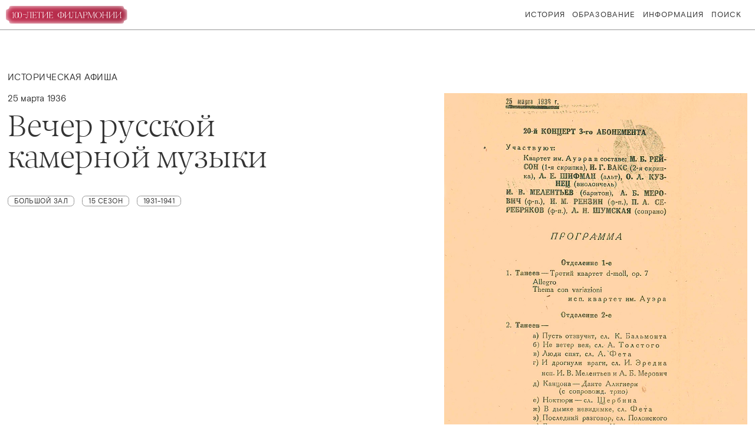

--- FILE ---
content_type: text/html; charset=UTF-8
request_url: https://100philharmonia.spb.ru/historical-poster/11102/
body_size: 10379
content:

<!DOCTYPE html>
<html>

<head>
   <title>Историческая Афиша</title>

   <meta http-equiv="Content-Type" content="text/html; charset=UTF-8" />
<meta name="keywords" content="historical" />
<meta name="description" content="historical" />
<link href="/bitrix/cache/css/s1/100th/page_03ca949548f433afb0faf7aa84979a69/page_03ca949548f433afb0faf7aa84979a69_v1.css?1765967947435" type="text/css"  rel="stylesheet" />
<link href="/bitrix/cache/css/s1/100th/template_9bd286c5ab0c61bb45e925fb04cc8a6d/template_9bd286c5ab0c61bb45e925fb04cc8a6d_v1.css?1765967945141200" type="text/css"  data-template-style="true" rel="stylesheet" />
<script type="text/javascript">if(!window.BX)window.BX={};if(!window.BX.message)window.BX.message=function(mess){if(typeof mess==='object'){for(let i in mess) {BX.message[i]=mess[i];} return true;}};</script>
<script type="text/javascript">(window.BX||top.BX).message({'JS_CORE_LOADING':'Загрузка...','JS_CORE_NO_DATA':'- Нет данных -','JS_CORE_WINDOW_CLOSE':'Закрыть','JS_CORE_WINDOW_EXPAND':'Развернуть','JS_CORE_WINDOW_NARROW':'Свернуть в окно','JS_CORE_WINDOW_SAVE':'Сохранить','JS_CORE_WINDOW_CANCEL':'Отменить','JS_CORE_WINDOW_CONTINUE':'Продолжить','JS_CORE_H':'ч','JS_CORE_M':'м','JS_CORE_S':'с','JSADM_AI_HIDE_EXTRA':'Скрыть лишние','JSADM_AI_ALL_NOTIF':'Показать все','JSADM_AUTH_REQ':'Требуется авторизация!','JS_CORE_WINDOW_AUTH':'Войти','JS_CORE_IMAGE_FULL':'Полный размер'});</script>

<script type="text/javascript" src="/bitrix/js/main/core/core.min.js?1705373270260438"></script>

<script>BX.setJSList(['/bitrix/js/main/core/core_ajax.js','/bitrix/js/main/core/core_promise.js','/bitrix/js/main/polyfill/promise/js/promise.js','/bitrix/js/main/loadext/loadext.js','/bitrix/js/main/loadext/extension.js','/bitrix/js/main/polyfill/promise/js/promise.js','/bitrix/js/main/polyfill/find/js/find.js','/bitrix/js/main/polyfill/includes/js/includes.js','/bitrix/js/main/polyfill/matches/js/matches.js','/bitrix/js/ui/polyfill/closest/js/closest.js','/bitrix/js/main/polyfill/fill/main.polyfill.fill.js','/bitrix/js/main/polyfill/find/js/find.js','/bitrix/js/main/polyfill/matches/js/matches.js','/bitrix/js/main/polyfill/core/dist/polyfill.bundle.js','/bitrix/js/main/core/core.js','/bitrix/js/main/polyfill/intersectionobserver/js/intersectionobserver.js','/bitrix/js/main/lazyload/dist/lazyload.bundle.js','/bitrix/js/main/polyfill/core/dist/polyfill.bundle.js','/bitrix/js/main/parambag/dist/parambag.bundle.js']);
BX.setCSSList(['/bitrix/js/main/lazyload/dist/lazyload.bundle.css','/bitrix/js/main/parambag/dist/parambag.bundle.css']);</script>
<script type="text/javascript">(window.BX||top.BX).message({'LANGUAGE_ID':'ru','FORMAT_DATE':'DD.MM.YYYY','FORMAT_DATETIME':'DD.MM.YYYY HH:MI:SS','COOKIE_PREFIX':'BITRIX_SM','SERVER_TZ_OFFSET':'10800','UTF_MODE':'Y','SITE_ID':'s1','SITE_DIR':'/','USER_ID':'','SERVER_TIME':'1769152724','USER_TZ_OFFSET':'0','USER_TZ_AUTO':'Y','bitrix_sessid':'bfe238b0aa40dfa1c952bec456fdc9ad'});</script>


<script type="text/javascript">BX.setJSList(['/local/templates/.default/js/jquery.js','/local/templates/.default/vendor/jquery.lazyload/intersection-observer.js','/local/templates/.default/vendor/jquery.lazyload/lazyload.min.js','/local/templates/.default/js/main.js']);</script>
<script type="text/javascript">BX.setCSSList(['/local/templates/100th/components/bitrix/news/historical-poster-template/bitrix/news.detail/.default/style.css','/local/templates/.default/css/basic.css','/local/templates/.default/css/main.css','/local/templates/.default/css/media.css','/local/templates/.default/css/animations.css','/local/templates/.default/css/fonts.css','/local/templates/.default/css/fonts/themify/themify-icons.css']);</script>
<link  rel="stylesheet"  href="https://cdn.jsdelivr.net/npm/swiper@8/swiper-bundle.min.css"/>
<script src="https://cdn.jsdelivr.net/npm/swiper@8/swiper-bundle.min.js"></script>
<script src='https://vjs.zencdn.net/ie8/1.1.2/videojs-ie8.min.js'></script>
<script src='https://vjs.zencdn.net/7.6.0/video.js'></script>
<link rel='icon' type='image/x-icon' href='/favicon.ico' />
<meta name='viewport' content='width=device-width, initial-scale=1.0, maximum-scale=1.0, user-scalable=0' />
<script>;window.ww_metrics_check=false;setInterval(function(){window.ww_metrics_check=false;},5000);function ww_metrics_postcheck(){if(!window.ww_metrics_check){window.ww_metrics_check=true;BX.ajax({url:'/bitrix/components/webway/metrics.simple/wwcheckmetrics.php',data:{sessid:BX.bitrix_sessid(),cur_page:'/historical-poster/11102/index.php',use_chat:window.ww_is_webchat_show},method:'POST',dataType:'json',async:true,onsuccess:function(data){}});}};document.addEventListener('mousemove',function(){ww_metrics_postcheck();});document.addEventListener('touchmove',function(){ww_metrics_postcheck();});document.addEventListener('scroll',function(){ww_metrics_postcheck();});window.addEventListener('beforeunload',function(){window.ww_metrics_check=false;ww_metrics_postcheck();});document.cookie="WW_BX_USER_ID=bx3303d4848b9d35bb011195ecf5678f16;path=/;max-age=946857600";</script>



<script type="text/javascript"  src="/bitrix/cache/js/s1/100th/template_70dc082f82cc6dbfb9f5718e941262c1/template_70dc082f82cc6dbfb9f5718e941262c1_v1.js?1765967945150806"></script>
<script type="text/javascript">var _ba = _ba || []; _ba.push(["aid", "49e246f217519ba7af5e14d3f9757ba0"]); _ba.push(["host", "100philharmonia.spb.ru"]); (function() {var ba = document.createElement("script"); ba.type = "text/javascript"; ba.async = true;ba.src = (document.location.protocol == "https:" ? "https://" : "http://") + "bitrix.info/ba.js";var s = document.getElementsByTagName("script")[0];s.parentNode.insertBefore(ba, s);})();</script>


</head>

<body>

   <div style="display: block; width: 100%;" id="panel"></div>

   <div class="wrapper">

      <header>

         <div class="navigation">



            <div class="logo">
               <a href="/" class="medium-screen"><img class="logo" src="/local/templates/.default/100th_Logo.svg" alt=""></a>
               <!-- <a href="/"><div class="icon-logo logo-icon medium-screen"></div></a> -->
               <a href="/" class="mobile">
                  <div class="logo-icon">
                     <svg width="50" height="50" viewBox="0 0 96 57" fill="none" xmlns="http://www.w3.org/2000/svg">
                        <mask id="mask0" mask-type="alpha" maskUnits="userSpaceOnUse" x="0" y="0" width="96" height="57">
                           <path d="M84.7675 5.34375C84.7675 2.39248 82.3751 0 79.4238 0H16.0762C13.1249 0 10.7324 2.39248 10.7324 5.34375C10.7324 8.29502 8.32874 10.6875 5.37747 10.6875C2.41379 10.6875 0 13.09 0 16.0537V40.9463C0 43.91 2.41379 46.3125 5.37747 46.3125C8.32874 46.3125 10.7324 48.705 10.7324 51.6562C10.7324 54.6075 13.1249 57 16.0762 57H79.4238C82.3751 57 84.7675 54.6075 84.7675 51.6562C84.7675 48.705 87.1713 46.3125 90.1225 46.3125C93.0862 46.3125 95.5 43.91 95.5 40.9463L95.5 16.0537C95.5 13.09 93.0862 10.6875 90.1225 10.6875C87.1713 10.6875 84.7675 8.29502 84.7675 5.34375Z" fill="#9F1414" />
                        </mask>
                        <g mask="url(#mask0)">
                           <g filter="url(#filter0_f)">
                              <path d="M84.7675 5.34375C84.7675 2.39248 82.3751 0 79.4238 0H16.0762C13.1249 0 10.7324 2.39248 10.7324 5.34375C10.7324 8.29502 8.32874 10.6875 5.37747 10.6875C2.41379 10.6875 0 13.09 0 16.0537V40.9463C0 43.91 2.41379 46.3125 5.37747 46.3125C8.32874 46.3125 10.7324 48.705 10.7324 51.6562C10.7324 54.6075 13.1249 57 16.0762 57H79.4238C82.3751 57 84.7675 54.6075 84.7675 51.6562C84.7675 48.705 87.1713 46.3125 90.1225 46.3125C93.0862 46.3125 95.5 43.91 95.5 40.9463L95.5 16.0537C95.5 13.09 93.0862 10.6875 90.1225 10.6875C87.1713 10.6875 84.7675 8.29502 84.7675 5.34375Z" fill="url(#paint0_linear)" />
                           </g>
                        </g>
                        <path d="M33.425 45.2634H21.3069V45.0733C23.5404 44.6139 24.9581 44.0358 25.5601 43.3388C26.1462 42.6418 26.4392 41.0735 26.4392 38.6341V16.2512C25.0136 17.2967 22.9147 18.2867 20.1426 19.2213L20 18.4134C21.4257 17.8907 22.7088 17.2333 23.8493 16.4413C24.9898 15.6651 25.869 14.9285 26.4868 14.2315C27.1045 13.5345 27.9758 12.489 29.1005 11.095H29.2906V38.6341C29.2906 41.0419 29.544 42.6022 30.0509 43.315C30.5578 44.0278 31.6825 44.6139 33.425 45.0733V45.2634Z" fill="white" />
                        <path d="M45.8998 45.1684C49.4957 45.1684 51.8401 41.4379 52.9331 33.9769C53.1707 32.2186 53.2895 30.484 53.2895 28.7733C53.2895 25.019 52.7589 21.4232 51.6975 17.9857C51.1589 16.1799 50.3907 14.7067 49.3927 13.5662C48.3947 12.4257 47.2305 11.8475 45.8998 11.8316C44.5692 11.8316 43.397 12.4098 42.3832 13.5662C40.6883 15.5146 39.5556 18.5639 38.9854 22.7142C38.4151 26.8644 38.3755 30.6187 38.8666 33.9769C39.4844 38.5074 40.6328 41.6834 42.3119 43.5051C43.3416 44.6139 44.5375 45.1684 45.8998 45.1684ZM45.8998 46C43.5713 46 41.5437 45.0575 39.817 43.1724C38.0904 41.2874 36.8469 39.0697 36.0865 36.5193C35.3262 33.9848 34.946 31.4028 34.946 28.7733C34.946 26.1437 35.3499 23.5062 36.1578 20.8608C36.9657 18.2154 38.2409 15.9106 39.9833 13.9464C41.7258 11.9821 43.698 11 45.8998 11C48.1017 11 50.0739 11.9821 51.8163 13.9464C53.5747 15.9106 54.8498 18.2154 55.6419 20.8608C56.4339 23.5062 56.8299 26.1437 56.8299 28.7733C56.8299 31.4028 56.4497 33.9848 55.6894 36.5193C54.929 39.0539 53.6935 41.2716 51.9827 43.1724C50.2719 45.0575 48.2443 46 45.8998 46Z" fill="white" />
                        <path d="M64.4094 45.1684C68.0052 45.1684 70.3496 41.4379 71.4426 33.9769C71.6802 32.2186 71.799 30.484 71.799 28.7733C71.799 25.019 71.2684 21.4232 70.2071 17.9857C69.6685 16.1799 68.9002 14.7067 67.9022 13.5662C66.9043 12.4257 65.74 11.8475 64.4094 11.8316C63.0788 11.8316 61.9065 12.4098 60.8927 13.5662C59.1978 15.5146 58.0652 18.5639 57.4949 22.7142C56.9246 26.8644 56.885 30.6187 57.3761 33.9769C57.9939 38.5074 59.1423 41.6834 60.8215 43.5051C61.8511 44.6139 63.0471 45.1684 64.4094 45.1684ZM64.4094 46C62.0808 46 60.0532 45.0575 58.3265 43.1724C56.5999 41.2874 55.3564 39.0697 54.5961 36.5193C53.8357 33.9848 53.4555 31.4028 53.4555 28.7733C53.4555 26.1437 53.8595 23.5062 54.6673 20.8608C55.4752 18.2154 56.7504 15.9106 58.4929 13.9464C60.2353 11.9821 62.2075 11 64.4094 11C66.6112 11 68.5834 11.9821 70.3259 13.9464C72.0842 15.9106 73.3594 18.2154 74.1514 20.8608C74.9434 23.5062 75.3394 26.1437 75.3394 28.7733C75.3394 31.4028 74.9593 33.9848 74.1989 36.5193C73.4386 39.0539 72.203 41.2716 70.4922 43.1724C68.7814 45.0575 66.7538 46 64.4094 46Z" fill="white" />
                        <defs>
                           <filter id="filter0_f" x="-10" y="-10" width="115.5" height="77" filterUnits="userSpaceOnUse" color-interpolation-filters="sRGB">
                              <feFlood flood-opacity="0" result="BackgroundImageFix" />
                              <feBlend mode="normal" in="SourceGraphic" in2="BackgroundImageFix" result="shape" />
                              <feGaussianBlur stdDeviation="5" result="effect1_foregroundBlur" />
                           </filter>
                           <linearGradient id="paint0_linear" x1="0" y1="0" x2="389.5" y2="57.95" gradientUnits="userSpaceOnUse">
                              <stop stop-color="#C33051" />
                              <stop offset="1" stop-color="#A72945" />
                           </linearGradient>
                        </defs>
                     </svg>
                  </div>

               </a>
               <!-- <h1 class="desktop"><a href="/">Столетие Филармонии</a></h1> -->
            </div>


            <ul class="Menu desktop">


               <li class="menu-context-button history-li context">
                  История


                  <div class="menu-context-wrapper history-context">


                     <div class="menu-context-list">

                        <ul>

	
	<li><a href="/historical-poster/">Историческая Афиша</a></li>
	
	
	<li><a href="/articles/">Статьи</a></li>
	
	
	<li><a href="/persons/">Персоны</a></li>
	
	
	<li><a href="/look-listen/">Смотреть и слушать</a></li>
	
	
	<li><a href="/press/">Пресса</a></li>
	
	
	<li><a href="/autographs/">Автографы</a></li>
	

</ul>

                     </div>

                  </div>

               </li>

               <li class="menu-context-button education-li context">
                  Образование


                  <div class="menu-context-wrapper education-context">


                     <div class="menu-context-list">

                        <ul>

	
	<li><a href="/lectures/">Лекции</a></li>
	
	
	<li><a href="/courses/">Курсы</a></li>
	
	
	<li><a href="/podcasts/">Подкасты</a></li>
	

</ul>

                     </div>
                  </div>

               </li>

               <li class="menu-context-button history-li context">
                  Информация


                  <div class="menu-context-wrapper history-context">


                     <div class="menu-context-list">

                        <ul class="menu-about">


	<li><a href="/about/">О проекте</a></li>
	

	<li><a href="/authors/">Об авторах</a></li>
	

	<li><a href="/thanks/">Благодарности</a></li>
	

	<li><a href="/use/">Источники</a></li>
	


			<li class="context-btn" data-context-button="social-button-wrapper" data-context="social-button-wrapper">Контакты</li>
	
	

	<li><a href="/images_rules/">О правах на изображения</a></li>
	


		
		<li class="context-btn" data-context-button="subscription" data-context="subscription">Подписаться на новости</li>
	
	


		
   <li class="context-btn" data-context-button="feedback" data-context="feedback">Обратная связь</li>
	<!-- 	<li><a href="mailto:philharmoniaspb@gmail.com">Обратная связь</a></li> -->
	
	

</ul>

                     </div>

                  </div>

               </li>

               <li class="search-button" data-nav="search">Поиск</li>
            </ul>


            <div data-nav="mobile-menu" class="icon-hamburger icons"></div>

         </div>

      </header>




      <div class="content">

         


 

	<div class="inner-page">
	
	<div class="head">
		<h3>Историческая афиша</h3>
	</div>

	<div class="EventPageWrapper inner-page-wrapper detail-page-wrapper">

	<div class="event-information">

		<div class="info-wrapper ">
			<div class="info">
				<span class="date">25 марта 1936</span>
				<h2 >Вечер русской камерной музыки</h2>
				
				<div class="head row-scroll">

										    <div class="btn-wrapper">
						    <button class="open-btn">Большой зал</button>
						</div>
					
										    <div class="btn-wrapper">
						    <button class="open-btn">15  сезон</button>
						</div>
					
										    <div class="btn-wrapper">
						    <button class="open-btn">1931-1941</button>
						</div>
					
						
			
				</div>
			</div>

		</div>
		

				
    		    		
		        <img
		            class="historical-poster-image-detail-long"
    			    src="https://media.sddf.ru/afisha/s15/25_03_1936.jpg"
    			    alt="Вечер русской камерной музыки"
    			/>
    		
    			
			

			

		<span class="label">20-й концерт 3-го абонемента (анонс и машинопись)</span>


	</div>


	


	<hr noshade class="hr-full-screen" size="1">
	
	<div class="detail-page-section">

		<div class="detail-page-preview">
			<h3>Исполнители</h3>
			<button class="open-btn open-inner-section">Закрыть</button>
		</div>		

		<div class=" medium-screen-margin-right detail-page-context detail-page-context-performes context-active">
									

			
							<ul class="performer">
					<li>
						<h3 class="performer-title-big berlingske">
							<a href="/persons/6545/">
								
    							    								Квартет имени Ауэра    							    							<span>
    								    							</span>
							</a>
						</h3>
					</li>
				</ul>
			
					

			
							<ul class="performer">
					<li>
						<h3 class="performer-title-big berlingske">
							<a href="/persons/9146/">
								
    							    								Иван Мелентьев    							    							<span>
    								баритон    							</span>
							</a>
						</h3>
					</li>
				</ul>
			
					

			
							<ul class="performer">
					<li>
						<h3 class="performer-title-big berlingske">
							<a href="/persons/9069/">
								
    							    								Людмила Шумская    							    							<span>
    								сопрано    							</span>
							</a>
						</h3>
					</li>
				</ul>
			
					

			
							<ul class="performer">
					<li>
						<h3 class="performer-title-big berlingske">
							<a href="/persons/1584/">
								
    							    								Исай Рензин    							    							<span>
    								фортепиано    							</span>
							</a>
						</h3>
					</li>
				</ul>
			
					

			
							<ul class="performer">
					<li>
						<h3 class="performer-title-big berlingske">
							<a href="/persons/5648/">
								
    							    								Павел Серебряков    							    							<span>
    								фортепиано    							</span>
							</a>
						</h3>
					</li>
				</ul>
			
					

			
							<ul class="performer">
					<li>
						<h3 class=" berlingske">
							<a href="/persons/4697/">
								
    							    								Адольф Мерович    							    							<span>
    								фортепиано    							</span>
							</a>
						</h3>
					</li>
				</ul>
			
					

			
							<ul class="performer">
					<li>
						<h3 class=" berlingske">
							<a href="/persons/6552/">
								
    							    								Иван Соллертинский    							    							<span>
    								вступительное слово    							</span>
							</a>
						</h3>
					</li>
				</ul>
			
	
		</div>	

	</div>









































<hr noshade class="hr-full-screen" size="1">

<div class="detail-page-section">

	<div class="detail-page-preview">
		<h3>Произведения</h3>
		<button class="open-btn open-inner-section">Закрыть</button>
	</div>	

	<div class="medium-screen-margin-right detail-page-context detail-page-context-compositions context-active">
	<ul>

		
	

	
	

	
	

	
	

	
	

	
	

	
	

	
	

	
	

	
	

	
	

	
	

	
	

	
	

	
	

	
	

	
	

	
	

	
	

	
	

	
	

	
	

	
	


<li>
			<h3>
            Танеев		</h3>	
		
	
		<p>
			Струнный квартет № 3 ре минор, соч. 7			<span class="date"><i style="color: #333;"></i></span>
			
							<i style="white-space: pre-line; display: flex; margin-left: 30px;">Исп. Квартет имени Ауэра</i>
					</p>
			
	
		<p>
			«Пусть отзвучит» на стихи П. Шелли (пер. К. Бальмонта), соч. 17 № 3			<span class="date"><i style="color: #333;"></i></span>
			
					</p>
			
	
		<p>
			«Не ветер, вея с высоты» на стихи А. Толстого, соч. 17 № 5			<span class="date"><i style="color: #333;"></i></span>
			
					</p>
			
	
		<p>
			«Люди спят» на стихи А. Фета, соч. 17 № 10			<span class="date"><i style="color: #333;"></i></span>
			
					</p>
			
	
		<p>
			«И дрогнули враги» на стихи Х. Эредиа, соч. 26 № 8			<span class="date"><i style="color: #333;"></i></span>
			
							<i style="white-space: pre-line; display: flex; margin-left: 30px;">Исп. Иван Мелентьев и Адольф Мерович</i>
					</p>
			
	
		<p>
			Канцона XXXII из цикла «Иммортели» на стихи А. Данте из «Vita nuova», соч. 26 № 2			<span class="date"><i style="color: #333;"></i></span>
			
							<i style="white-space: pre-line; display: flex; margin-left: 30px;">С сопровождением трио (видимо из Квартета Ауэра, т. к. фамилии других инструменталистов вычеркнуты)</i>
					</p>
			
	
		<p>
			Ноктюрн на стихи Н. Щербины, соч. 17 № 7			<span class="date"><i style="color: #333;"></i></span>
			
					</p>
			
	
		<p>
			«В дымке, невидимке» на стихи А. Фета, соч. 17 № 8			<span class="date"><i style="color: #333;"></i></span>
			
					</p>
			
	
		<p>
			«Последний разговор» на стихи Я. Полонского, соч. 34 № 1			<span class="date"><i style="color: #333;"></i></span>
			
					</p>
			
	
		<p>
			«Бьется сердце беспокойное» на стихи Н. Некрасова, соч. 17 № 9			<span class="date"><i style="color: #333;"></i></span>
			
							<i style="white-space: pre-line; display: flex; margin-left: 30px;">Исп. Людмила Шумская и Адольф Мерович</i>
					</p>
			
	
</li>




<li>
			<h3>
            Рахманинов		</h3>	
		
	
		<p>
			Сюита для двух фортепиано № 2, соч. 17			<span class="date"><i style="color: #333;"></i></span>
			
							<i style="white-space: pre-line; display: flex; margin-left: 30px;">Исп. Исай Рензин и Павел Серебряков</i>
					</p>
			
	
</li>



		</ul>
	</div>	

</div>


		

	

	



	


	<hr noshade class="hr-full-screen" size="1">
 

	<div class="share">

		<div class="head">
			<h3>Поделиться</h3>
		</div>


		<div class="social-buttons-wrapper">
 

			<div class="btn-wrapper">
				<button>
        <a href="https://vk.com/share.php?url=http://100philharmonia.spb.ru:443/historical-poster/11102/" target="_blank">VK</a>       
        </button>
			</div>

			<div class="btn-wrapper">
				<button><a href="http://twitter.com/share?url=http://100philharmonia.spb.ru:443/historical-poster/11102/">Twitter</a></button>
			</div>

			<div class="btn-wrapper">
				<button><a href="https://connect.ok.ru/offer?url=http://100philharmonia.spb.ru:443/historical-poster/11102/" target="_blank">Ok</a></button>
			</div>
		</div>
	</div>

	<hr noshade class="hr-full-screen to-medium-screen" size="1">

	<div class="other-resources">
		<div class="head">
			<h3>Другие материалы</h3>
		</div>

		<div class="back-other-wrapper">



			

			
						
								
    				    				
    				    <div class="section long-section">
        					<a class="link-wrapper" href="/historical-poster/11097/"></a>
        						<img
        						    src="https://media.sddf.ru/afisha/zal/023.jpg"
        						    alt="Симфонический концерт
Дирижер – Фриц Штидри"
        						/>
        					<div class="info">
        						<span class="date">24 марта 1936</span>
        						<h3 class="berlingske-lt">Симфонический концерт
Дирижер – Фриц Штидри</h3>
        						<span>Вебер. Увертюра к опере «Вольный стрелок». Чайковский. Концерт для скрипки с оркестром. Брамс. Концерт для скрипки с оркестром. Вагнер. Увертюра к опере «Нюрнбергские мейстерзингеры»</span>
        					</div>
        				</div>	
    				

    				

					
			
				
			

		
						
						
								
    				    				
    				    <div class="section long-section">
        					<a class="link-wrapper" href="/historical-poster/11103/"></a>
        						<img
        						    src="https://media.sddf.ru/afisha/zal/034.jpg"
        						    alt="Симфонический концерт
Дирижер – Джордж Селл"
        						/>
        					<div class="info">
        						<span class="date">26 марта 1936</span>
        						<h3 class="berlingske-lt">Симфонический концерт
Дирижер – Джордж Селл</h3>
        						<span>Вебер. Увертюра к опере «Оберон». Бетховен. Концерт для скрипки с оркестром. Шуберт. Симфония № 7</span>
        					</div>
        				</div>	
    				

    				

					
			
				
			

			
		
		<!-- <div class="btn-wrapper"> -->
			<button class="back-button"><a href="javascript:history.back()">Назад</a></button>
		<!-- </div> -->

		<!-- </div> -->

	</div>

</div>


</div>

</div>

<script>
    localStorage.setItem('page', 'historical-poster')
</script>


<!-- content -->
</div>
<div class="overlay"></div>
<div class="transparent-overlay"></div>


<div class="menu-mobile non-scroll">

	<div class="menu-mobileContent">

		<ul class="menu-main-ul">
			<li class="menu-context-button">

				<div class="li-wrapper">
					История
					<div class="icon-next"></div>
				</div>
				
				<div class="menu-context">
					<h3>История</h3>
					<ul>
						<ul>

	
	<li><a href="/historical-poster/">Историческая Афиша</a></li>
	
	
	<li><a href="/articles/">Статьи</a></li>
	
	
	<li><a href="/persons/">Персоны</a></li>
	
	
	<li><a href="/look-listen/">Смотреть и слушать</a></li>
	
	
	<li><a href="/press/">Пресса</a></li>
	
	
	<li><a href="/autographs/">Автографы</a></li>
	

</ul>
					</ul>

					<button class="btn-back">Назад</button>
				</div>

			</li>

			<li class="menu-context-button">
				
				<div class="li-wrapper">
					Образование
					<div class="icon-next"></div>
				</div>

				<div class="menu-context">
					<h3>Образование</h3>
					<ul>
						<ul>

	
	<li><a href="/lectures/">Лекции</a></li>
	
	
	<li><a href="/courses/">Курсы</a></li>
	
	
	<li><a href="/podcasts/">Подкасты</a></li>
	

</ul>
					</ul>

					<button class="btn-back">Назад</button>
				</div>

			</li>

			<li class="menu-context-button">
				
				<div class="li-wrapper">
					Информация
					<div class="icon-next"></div>
				</div>

				<div class="menu-context">
					<h3>Информация</h3>
					<ul>

						<ul class="menu-about">


	<li><a href="/about/">О проекте</a></li>
	

	<li><a href="/authors/">Об авторах</a></li>
	

	<li><a href="/thanks/">Благодарности</a></li>
	

	<li><a href="/use/">Источники</a></li>
	


			<li class="context-btn" data-context-button="social-button-wrapper" data-context="social-button-wrapper">Контакты</li>
	
	

	<li><a href="/images_rules/">О правах на изображения</a></li>
	


		
		<li class="context-btn" data-context-button="subscription" data-context="subscription">Подписаться на новости</li>
	
	


		
   <li class="context-btn" data-context-button="feedback" data-context="feedback">Обратная связь</li>
	<!-- 	<li><a href="mailto:philharmoniaspb@gmail.com">Обратная связь</a></li> -->
	
	

</ul>
					</ul>

					<button class="btn-back">Назад</button>
				</div>

			</li>			
		</ul>

		<ul class="small">
			<li data-context="search">Поиск</li>
		</ul>


	</div>

</div>	

<div class="search non-scroll">

	

<form action="/search/index.php">
	
	<input name="q" value="" size="40" placeholder="Введите текст для поиска">
<!-- 		<div class="btn-wrapper desktop">
			<button type="submit" class="open-btn">Найти</button>
		</div> -->

		<button type="submit" class="icon-next"></button>

</form>
	
</div>

<div class="info-box"></div>

<div class="developers">
	<h3>Сделали</h3>
	<ul>
		<li>
			<span class="position">Дизайн и разработка</span>
			<span><a href="mailto:vachslv@gmail.com">Вячеслав Ермоленко</a></span>
		</li>
		<li>
			<span class="position">Менеджмент</span>
			<span>Александр Пономаренко</span>
			<span>Эдуард Карякин</span>
		</li>
	</ul>
</div>

<div class="subscription">
	<form class="subscription__form" action="/local/templates/100th/subsribe.php">
		<div class="info">
			<p>Подписаться на новости</p>
			<p>Подпишитесь на рассылку новостей проекта</p>
		</div>

		<div class="inputWrapper">
			<input id="subscriptionInput" type="text" placeholder="Введите ваш e-mail">
			<label for="subscriptionInput"></label>
		</div>

		<button type="submit">Отправить</button>

	</form>
</div>


<div class="feedback">
	<form action="" class="feedback__form">
		<div class="info">
			<p>Обратная связь</p>
			<p>Оставьте свое сообщение, и мы ответим вам</p>
		</div>

		<textarea class="feedback__input-text" placeholder="Сообщение"></textarea>

		<div class="inputWrapper">
			<input class="feedback__input-email" id="feedbackInput" 
			data-error="Вы не заполнили ваш e-mail или заполнили его некорректно, пожалуйста введите корректный почтовый адрес" 
			placeholder="Введите ваш e-mail*"></input>
			<label for="feedbackInput"></label>
		</div>
		<div class="inputWrapper">
			<input class="feedback__input-phone" id="feedbackInput" placeholder="Введите ваш телефон"></input>
			<label for="feedbackInput" class="it-icon it-icon-mobile"></label>
		</div>
		<button>Отправить</button>
	</form>
</div>

<div class="video-player-wrapper">


	<div class="video-player">

		<div class="screen">

			<video></video>

			<div class="controller">
				<div class="play-pause">
					<i class="icon-video-play"></i>
				</div>

				<div class="progress desktop">
					<div class="progress-filled"></div>
				</div>


				<i class=" desktop icon-video-full-screen"></i>					

			</div>
		</div>

		<div class="video-info">

			<div class="name">
				<h3>«Кармина Бурана» Карла Орфа Феликс Коробов и Заслуженный коллектив</h3>
			</div>

			<div class="info">
				<span>Карл ОРФ (1895–1982)
					«Кармина Бурана», сценическая кантата на тексты из сборников
				средневековой поэзии для солистов, хора и оркестра</span>
				<span>Концертный хор Санкт-Петербурга 
				Хор мальчиков хорового училища имени М.И. Глинки</span>
				<span>Солисты – Анна Денисова, Станислав Леонтьев, Владислав Сулимский 
				</span>
				<span>Концерт проходит при поддержке ООО «МПС»</span>
			</div>

			<div class="share">

				<div class="head">
					<h3>Поделиться</h3>
				</div>

				<div class="social-buttons-wrapper">
					<div class="btn-wrapper">
						<button>Facebook</button>
					</div>

					<div class="btn-wrapper">
						<button>VK</button>
					</div>

					<div class="btn-wrapper">
						<button>Twitter</button>
					</div>

					<div class="btn-wrapper">
						<button>Ok</button>
					</div>
				</div>
			</div>

			<button class="back-button">закрыть</button>

		</div>
	</div>
</div>


<div class="audio-player">

	<div class="audio-player-wrapper">

		<audio></audio>

		<div class="play-pause">
			<i class="icon-big-play"></i>
		</div>
		<div class="audio-player-info">
			<h4 class="name"></h4>
			<span class="album"></span>
			<span class="author"> </span>
		</div>

		<div class="controller">


			<div class="prev-song">
				<i class="icon-next prev-button"></i>
			</div>

			<div class="next-song">
				<i class="icon-next"></i>								
			</div>

			<div class="close-audio-player">
				<i class="icon-close"></i>
			</div>

		</div>		

	</div>	

	<div class="seek-bar">
		<div class="fill"></div>
	</div>		

</div>	

<div class="detail-image-wrapper">
	<div class="image detail-image-field">
		<img src="" alt="">
	</div>
</div>

<div class="social-button-wrapper">
	<ul>
		<li><a href="https://vk.com/philharmoniaspb">Вконтакте</a></li>	 
		<li><a href="https://www.youtube.com/user/PhilharmoniaSPb">Ютуб</a></li>		 
	</ul>
</div>

<!-- wrapper -->
</div>


<footer>

<ul class="left">
	<li data-nav="copyright" class="copyright">© Санкт-Петербургская филармония им. Д.Д.Шостаковича</li>
	<li>
	    <button class="open-btn">
	        <a target="_blank" href="https://www.philharmonia.spb.ru/">philharmonia.spb.ru</a>
	    </button>
	</li>
</ul>	

<div class="right">
	<button class="open-btn context" data-context-button="developers">C</button>
</div>

	</footer>

       


</body>
</html>

--- FILE ---
content_type: text/css
request_url: https://100philharmonia.spb.ru/bitrix/cache/css/s1/100th/page_03ca949548f433afb0faf7aa84979a69/page_03ca949548f433afb0faf7aa84979a69_v1.css?1765967947435
body_size: 127
content:


/* Start:/local/templates/100th/components/bitrix/news/historical-poster-template/bitrix/news.detail/.default/style.css?1705373403155*/
div.news-detail
{
	word-wrap: break-word;
}
div.news-detail img.detail_picture
{
	float:left;
	margin:0 8px 6px 1px;
}
.news-date-time
{
	color:#486DAA;
}

/* End */
/* /local/templates/100th/components/bitrix/news/historical-poster-template/bitrix/news.detail/.default/style.css?1705373403155 */


--- FILE ---
content_type: text/css
request_url: https://100philharmonia.spb.ru/bitrix/cache/css/s1/100th/template_9bd286c5ab0c61bb45e925fb04cc8a6d/template_9bd286c5ab0c61bb45e925fb04cc8a6d_v1.css?1765967945141200
body_size: 31485
content:


/* Start:/local/templates/.default/css/basic.css?17053734024067*/
.section .info a {
	display: flex;
	flex-direction: column;
}

#panel #bx-panel {
	width: 100% !important;
	z-index: 9999 !important;
}

.bx-core-popup-menu {
	z-index: 9999 !important;
}

[id^=bx_incl_area] {
	display: flex;
	flex-direction: column;
	width: 100%;
}

.inner-page-wrapper [id^=bx_incl_area] {
	flex-direction: row;
	flex-wrap: wrap;
}

.wrapper .bx-component-opener {
	z-index: 3000 !important;
}

.wrapper {
	flex-direction: column;
}

* {
	padding: 0;
	margin: 0;
	box-sizing: border-box;
	-webkit-tap-highlight-color: transparent;
	-webkit-overflow-scrolling: touch;
}

html, body {
	height: 100%;
}

header {
	position: sticky;
	position: -webkit-sticky;
	width: 100%;
	top: 0;
	z-index: 1001;
}

body {
	font-family: 'BasisGrotesquePro-Regular';
	font-size: 13px;
	-webkit-font-smoothing: antialiased;
  	-moz-osx-font-smoothing: grayscale;
  	color: #333;
/*  	display: flex;
  	flex-direction: column;
  	justify-content: space-between;*/
}

.wrapper div {
	display: flex;
}

ul {
	display: flex;
}

li {
	list-style-type: none;
}

a {
	text-decoration: none;
	color: #333;
}

h1, h2, h3, h4 {
	font-weight: normal;
}

h1 {
	font-size: 15px;
	z-index: 1002;
	letter-spacing: 1px;
}

h2 {
	font-size: 12px;
}

h3 {
	text-transform: uppercase;
/*	position: relative;
	top: -2px;*/
	font-size: 19px;
	
	/*line-height: 21px;*/
	letter-spacing: 0.5px;
}

button, .open {
	font-family: 'BasisGrotesquePro-Regular';
	background-color: transparent;
	border: 1px solid #979797;
	color: #333;
	border-radius: 8px;
	font-size: 13px;
	text-transform: uppercase;
	outline: none;
	cursor: pointer;
	display: flex;
	align-items: center;
	justify-content: center;
	letter-spacing: 0.5px;

	white-space: nowrap;
}

textarea {
	font-family: 'BasisGrotesquePro-Regular';
}

img {
	object-fit: cover;
	width: 100%;
	height: auto;
}

span {
	color: #686868;
	line-height: 16px;
	letter-spacing: 0.1px;
}

hr {
	width: 100%;
	background-color: #979797;
	color: #979797;
	height: 1px;
	border: none;
}

.content {
	overflow: hidden;
	width: 100%;
	padding: 0 20px 0 20px;
	flex-direction: column;
	justify-content: space-between;
	/*align-items: center;*/
	flex-grow: 1;
	position: relative;
	min-height: 100%;
}

.content-empty .btn-wrapper {
	min-height: 19px;
}

.info {
	flex-direction: column;
	width: 100%;
}

span {
	margin: 2px 0 1px 0;
}

.image {
		position: relative;
		height: 0;
		margin-bottom: 11px;
}

.image img {
		position: absolute;
		top: 0;
		right: 0;
		height: 100%;
}

footer {
	width: 100%;
	/*margin: 25px 0 20px 0;*/
	position: relative;
	bottom: 0;
	border-top: 1px solid #979797;
	display: flex;
	flex-direction: column-reverse;
	align-items: center;
	padding: 45px 20px 45px 20px;
	overflow: visible;
}

/*footer .content {
	flex-direction: column-reverse;
	align-items: center;
	padding: 45px 30px 45px 30px;
	overflow: visible;
}*/

footer .left {
	display: flex;
	align-items: center;
	justify-content: center;
	/*margin: 0 0 0 -10px;*/
	font-size: 13px;
	color: #333;
	letter-spacing: 0.1px;
	flex-wrap: wrap-reverse;
}

/* ! */
/*footer .left li:hover {
	background: linear-gradient(to bottom, transparent calc(100% - 1px), #333 1px) no-repeat left bottom;
}*/

footer .left li, footer .right div {
	cursor: pointer;
}

footer .left li {
	padding-bottom: 2px;
	margin-right: 20px;
}

.mobile-margin {
	margin-left: 30px;
}

footer .left .copyright {
	color: #878787;
	cursor: default;
	margin-top: 20px;
	margin-right: 0;
	margin-left: 0;
	width: 100%;
	text-align: center;
}

.copyright:hover {
	border-bottom: none !important;
	background: inherit !important;
}

/* Icons */
footer .right {
	display: flex;
	justify-content: space-between;
	align-items: center;
	font-size: 17px;
	color: #878787;
	margin-bottom: 25px;
	overflow: visible;
}

footer .right div:first-child {
	font-size: 13px;
}

footer .right div:nth-child(3) { /* instagram icon */
	font-size: 19px;
	overflow: visible;
}

@-moz-document url-prefix() {
	.image,
	.News .column .newsColumn {
		display: table;
	}

	.Poster .section {
		display: inline-block;
	}
}
/* End */


/* Start:/local/templates/.default/css/main.css?171137231755437*/


.EventPageWrapper .info-wrapper {
	flex-direction: column;
}

.context-inner-wrapper .context-list--alphabet {
    flex-direction: row;
    border-right: 1px solid #979797;
    border-bottom: 1px solid #979797;
}

.context-list--alphabet .context-cell {
    min-width: 50px;
}

.context-inner-wrapper .context-list--alphabet ul li:last-child {
    border-bottom: 0;   
}

.context-inner-wrapper .context-list--alphabet div:last-child ul li:last-child:hover {
    border-bottom: 1px solid #979797;
}

.context-inner-wrapper .context-list--alphabet ul {
    border-right: 0;
}


.wrapper {
	min-height: 100vh;
}
.content {
	min-height: 100vh;
}

.logo {
  height: 30px;
  width: auto;
}

.wrapper .filter-mobile-overlay {
	position: fixed;
	width: 100vw;
	height: 100vh;
	display: none;
	z-index: 1001;
	top: 0;
	left: 0;
	overflow: scroll;
}

.index-banner {
	height: 60vh;
	width: 100vw;
	color: white;
	display: flex;
	flex-direction: column;
	justify-content: flex-end;
	align-items: flex-start;
	padding: 25px 20px 20px 20px;
	position: relative;
	left: -20px;
	z-index: 1;
}

.index-banner .image {
	position: absolute;
	top: 0;
	left: -20px;
	height: 100%;
	width: calc(100% + 40px);
}

.index-banner .headerOverlay {
	background: black;
	opacity: 0.8;
	width: 100%;
	height: 100%;
	position: absolute;
	top: 0;
	left: 0;
	z-index: 999;
}

.index-banner a, .index-banner button {
	color: white;
}

.index-banner button {
	padding: 5px 0;
	width: 100%;
	max-width: 170px;
}

.navigation {
	width: 100%;
	display: flex;
	justify-content: space-between;
	align-items: center;
	text-transform: uppercase;
	background-color: white;
	z-index: 2000;
	height: 50px;
	position: relative;
	top: 0;
	padding: 0 0 0 20px;
	border-bottom: 1px solid #979797;
}

.logo {
	align-items: center;
}

.logo-icon {
	font-size: 25px;
}

.navigation .icons {
	font-size: 19px;
	height: 100%;
	padding: 0 20px;
	justify-content: center;
	align-items: center;
}

.MainHeading {
	flex-direction: column;
	justify-content: flex-end;
	z-index: 1000;
	width: 100%;
	margin-bottom: 50px;
}

.MainHeading p,
.Education .info h3 {
	font-size: 19px;
	margin-top: 11px;
	margin-bottom: 4px;
	text-transform: uppercase;
	letter-spacing: 0.5px;
}

.MainHeading h3 {
	font-size: 13px;
  margin-top: 2px;
  margin-bottom: 9px;
	text-transform: inherit;
	color: #686868;
	line-height: 16px;
	letter-spacing: 0.1px;
}

.head {
	flex-direction: column;
	align-items: flex-start;
	width: 100%;
	padding: 25px 0;
}

.index .head {
	flex-direction: row;
	justify-content: space-between;
}

.head h3 {
	font-size: 17px;
	display: flex;
	white-space: nowrap;
	align-items: center;
	margin-right: 20px;
}

.title-wrapper {
	margin-right: 20px;
}

.title-wrapper i {
	border: 1px solid #979797;
	border-radius: 8px;
	padding: 2px 10px;
	margin-right: 40px;
}

.wrapper .page-information {
	width: calc(100% - 40px);
	padding: 10px 0;
	border: 1px solid #979797;
	display: none;
	padding: 9px 10px;
	z-index: 1001 !important;
	position: fixed;
	top: 130px;
	background-color: white;
	font-size: 15px;
	flex-direction: column;
	justify-content: space-between;
}

.wrapper .page-information button {
	position: absolute;
	top: -60px;
	left: 0;
	padding: 9px 0;
	background-color: white;
	display: flex;
	justify-content: center;
}

.page-information .btn-wrapper,
.PosterPage .page-information .btn-wrapper {
	margin-top: 45px;
}

.head button {
	width: 100%;
	justify-content: space-between;
	padding: 2px 10px;
}

.HistoricalPosterHead .context-wrapper {
	margin-top: 10px;
}

.index .HistoricalPosterHead {
	flex-direction: column;
}

.index .HistoricalPosterHead button {
	margin-bottom: 0 !important;
}

.index .HistoricalPosterHead .context-list ul li i {
	padding-left: 20px;
}

.index-section {
	width: 100%;
	flex-direction: column;
}

.index-section-inner {
	flex-direction: column;
	width: 100%;
}

.index-section .small-section {
	border-top: none;
	padding-top: 0;
	height: auto;
}

.row-scroll,
.autographs-list {
	width: 100vw;
	position: relative;
	left: -20px;
	padding-left: 20px;
	flex-direction: row;
	overflow-x: scroll;
	overflow-y: hidden;
}

.row-scroll .section {
	min-width: 65%;
	margin-right: 30px;
}

.row-scroll:after,
.autographs-list:after {
	content: "";
	min-width: 20px;
}

.row-scroll .section:last-child,
.autographs-list .section:last-child {
	margin-right: 0;
}

.row-scroll .section .image {
	padding-top: 70%;
}

.Persons .section .image {
	padding-top: 130%;
}

.Persons .section:last-child .image {
	padding-top: 130%;
}

/* .HistoricalPoster .section .btn-wrapper,
.MainHeading .btn-wrapper,
.Education .btn-wrapper {
	margin-top: 0.5vw;
} */

.inner-page {
	margin-top: 50px;
	width: 100%;
	flex-direction: column;
}

.inner-page-wrapper {
	position: relative;
	flex-direction: column;
	/* min-height: 100vh; */
	z-index: 1;
}

.wrapper .filter-overlay {
	position: absolute;
	width: 100%;
	height: 100%;
	left: 0;
	top: 0;
	opacity: 0.5;
	display: none;
	z-index: 1;
}

.section {
	flex-direction: column;
	width: 100%;
	margin-bottom: 45px;
	position: relative;
}

.section .image {
	padding-top: 65%;
	width: 100%;
}

.link-wrapper {
	position: absolute;
	top: 0;
	width: 100%;
	height: 100%;
	cursor: pointer;
	z-index: 1;
}

.small-section {
	flex-direction: row;
}

.column-big-section .small-section-image-info-wrapper {
	flex-direction: column;
}

.small-section-with-button {
	flex-direction: column;
}

.small-empty h3 {
	font-size: 19px;
}

.long-section .image {
	padding-top: 140%;
}

.column-big-section .image {
	min-width: 170px;
	margin-right: 15px;
}

.column-big-section h3 {
	font-size: 19px;
	position: relative;
}

.small-empty {
	border-top: 1px solid #979797;
}

.small-section .info {
	width: 50%;
}

.small-empty .info {
	width: 100%;
}

.PersonsPage .inner-page-wrapper .sections-wrapper .section .image {
	margin-right: 20px;
}
.PersonsPage .inner-page-wrapper .section .image {
	/*padding-top: 60%;*/
}

.PersonsPage .inner-page-wrapper .big-section .info {
	width: 50%;
}

.PersonsPage .inner-page-wrapper .persons-big-empty-section {
	border-top: 1px solid #979797;
}

.PersonsPage .inner-page-wrapper .persons-big-empty-section .info {
	width: 100%;
	padding: 10px 0;
}

.PersonsPage .inner-page-wrapper .big-section .image {
	margin-right: 15px;
	min-width: 170px;
	padding-top: 140%;
}

.PersonsPage .empty-section {
	width: 100%;
}

.PersonsPage .small-section {
	border-top: none;
}

.sections-wrapper {
	flex-direction: column;
	width: 100%;
}

.small-section .image {
	margin: 0 15px 0 0;
	width: 50%;
	min-width: 170px;
}

.PosterPage .small-section .date {
	margin-top: 0;
}

.column-wrapper,
.column-wrapper .column-wrapper-inner {
	flex-direction: column;
	width: 100%;
}

.small-section h3 {
	font-size: 15px;
}

.section .btn-wrapper {
	margin-top: 10px;
}

.empty-section {
	border-top: 1px solid #979797;
}

.empty-section .info {
	height: 100%;
	padding: 10px 0;
}

.other-resources .section .info h3 {
	text-transform: none;
}

.empty-section .info .info-wrapper {
	flex-direction: column;
}

.small-section {
	border-top: 1px solid #979797;
	padding: 10px 0;
}

.image-button-wrapper {
	flex-direction: column;
}

.small-section h3 {
	position: relative;
	top: -5px;
}

.next,
.close-context {
	width: calc(100% - 40px);
	margin-bottom: 45px;
}

.podasts-sections-wrapper {
	width: 100%;
	flex-direction: column;
}

.PodastsPage .empty-section {
	padding-top: 35%;
	width: 100%;
}

.podasts-sections-wrapper .empty-section {
	width: 100%;
	padding-top: 35%;
}

.hr-full {
	width: calc(100% + 60px);
}

.hr-full-screen {
	width: calc(100% + 40px);
	position: relative;
	left: -20px;
}

.big-empty-section {
	border-top: 1px solid #979797;
	border-bottom: 1px solid #979797;
	position: relative;
}

.big-empty-section .info {
	height: 100%;
	padding: 10px 0;
}

.big-empty-section .info .info-wrapper {
	flex-direction: column;
}

.context-wrapper {
	position: relative;
	width: 100%;
	margin-right: 20px;
}

.HistoricalPosterHead .context-wrapper {
	width: unset;
}

.content .context-inner-wrapper {
	display: none;
	background-color: transparent;
	position: absolute;
	top: 0;
	left: 0;
	z-index: 1001;
	padding-top: 36px;
}

.content .context-inner-wrapper .close-btn,
.content .context-inner-wrapper .back-btn {
	position: absolute;
	display: flex;
	justify-content: center;
	width: calc(100% - 40px);
	top: -60px;
	left: 0;
	background-color: white;
	padding: 9px 0;
}

.content .context-inner-wrapper .back-btn {
	display: none;
}

@supports (-webkit-overflow-scrolling: touch) {
	.context-inner-wrapper {
		padding-top: 38px;
	}
}

.context-list,
.context-cell-list {
	z-index: 999;
	flex-direction: column;
}

.context-list ul,
.context-cell-list ul {
	border-left: 1px solid #979797;
	border-right: 1px solid #979797;
	background-color: white;
}	

@media only screen and (-webkit-min-device-pixel-ratio: 3),
only screen and (min--moz-device-pixel-ratio: 3),
only screen and (-o-device-pixel-ratio: 3), 
only screen and (min-device-pixel-ratio: 3) {
	.context-list {
		top: -40px;
	}
}

.context-list h3 {
	padding: 9px 10px;
	border-bottom: 1px solid #979797;
}

.context-list-full-width {
	width: unset;
}

.context-list ul {
	flex-direction: column;
	width: 100%;
}

.context-list ul .context-cell-second-year {
	justify-content: flex-start;
}

.context-list ul .context-cell-second .context-cell-second-p{
	margin-right: 10px;
	color: #686868;
}

.context-list ul li {
	padding: 9px 10px;
	white-space: nowrap;
	cursor: pointer;
	width: 100%;
	border-top: 1px solid transparent;
	border-bottom: 1px solid transparent;
	text-transform: uppercase;
	letter-spacing: 0.5px;
	display: flex;
	/* justify-content: space-between; */
}

.context-cell-second-p {
	margin-right: 10px;
}

.context-list ul li:hover {
	border-top: 1px solid #979797;
	border-bottom: 1px solid #979797;
}

.context-list ul li:first-child {
	border-top: 1px solid #979797;
}

.context-list ul li:last-child {
	border-bottom: 1px solid #979797;
}

.context-list h3 {
	margin-right: 0;
}

.context-list-second-button {
	width: 100%;
	justify-content: space-between;
}

.wrapper .context-list-second,
.wrapper .context-cell-list {
	display: none;
	position: absolute;
	top: 0;
	padding-top: 36px;
	left: 100%;
	margin-left: -1px;
	background-color: transparent;
}

.context-list-second:after {
    content: '';
    width: 100%;
    height: 10vw;
    display: flex;
    position: absolute;
    top: 100%;
    left: 0;
    background: transparent;
}

.wrapper .context-list-second-months {
	display: none;
}

.context-list-second ul li {
	padding-left: 9px;
	color: #333;
}

.translation-btn {
	margin-top: 25px;
}

.section h3 {
	margin: 3px 0 5px 0;
}

.date {
	margin-top: 11px;
	font-family: 'BerlingskeSerif-Regular';
	color: #333;
	font-size: 15px;
}

.section .date,
.event-information .info-wrapper .date {
	font-family: "BasisGrotesquePro-Regular";
}

.wrapper .menu-mobile {
	width: 100%;
	height: 100%;
	position: fixed;
	background-color: white;
	display: none;
	z-index: 1000;
	top: 0;
}

.menu-mobileContent {
	flex-direction: column;
	align-items: flex-start;
	justify-content: space-between;
	/*padding: 50px 20px 20px 20px;*/
	width: 100%;
}

.menu-mobile ul {
	flex-direction: column;
	width: 100%;
	font-size: 30px;
	text-transform: uppercase;
	padding: 20px;
	margin-top: 4vw;
}

.menu-mobile ul li {
	width: 100%;
	margin-bottom: 20px;
	display: flex;
}

.menu-mobileContent .hr-full-screen {
	margin-top: 0;
	left: 0;
	width: 100%;
}

.menu-main-ul {
	height: 100%;
	align-items: flex-start;
	justify-content: center;
}

.menu-mobile ul li:last-child {
	margin-bottom: 0;
}

.menu-mobile ul li .li-wrapper {
	display: flex;
	justify-content: space-between;
	align-items: center;
	width: 100%;
	z-index: -1;
}

.menu-mobile ul li .li-wrapper{
	z-index: -1;
}

.menu-mobile ul li .li-wrapper div {
	font-size: 19px;
}

.wrapper .menu-context {
	z-index: 1;
	position: absolute;
	top: 0;
	left: -20px;
	width: calc(100% + 20px);
	height: 100%;
	background-color: white;
	flex-direction: column;
	padding: 50px 20px 20px 40px;
	display: none;
}

.menu-context h3 {
	font-size: 30px;
	margin: 20px 0;
}

.menu-context ul {
	padding: 0;
}

.menu-context ul li {
	font-size: 17px;
}

.video-btn {
	padding: 1px 10px;
}

.download-btn {
	padding: 1px 10px;
	margin-left: 20px;
}

.btn-back {
	position: absolute;
	bottom: 50px;
	margin-left: 30px;
	height: 35px;
	width: calc(100% - 40px);
	padding: 0 10px;
	left: 0;
	justify-content: center;
	align-items: center;
	z-index: 2;
}

.btn-back i {
	margin-left: 20px;
	transform: rotate(180deg);
	z-index: 0;
}


.menu-mobile .small {
	font-size: 17px;
	justify-content: center;
	margin-top: 0;
	border-top: 1px solid #979797;
}


.menu-mobile .small li {
	letter-spacing: 0.5px;
}

.Menu {
	/*margin: 0 -28px;*/
   
}

.Menu li {
	padding-bottom: 2px;
	margin-right: 28px;
	position: relative;
	display: flex;
	justify-content: center;
	letter-spacing: 1px;
	font-size: 15px;
	cursor: pointer;
}

.Education {
	position: relative;
	width: 100%;
	flex-direction: column;
	margin-bottom: 17px; /* +20px news margin */
	margin-bottom: 50px;
}

.education-overlay {
	position: absolute;
	top: 0;
	left: 0;
	width: 100%;
	height: 100%;
	background-color: black;
	opacity: 0.5;
	z-index: 1;
}

.education-mobile-head {
	position: absolute;
	top: 20px;
}

.Education .mobile-info {
	margin-top: 11px;
}

.Education .education-mobile-head button {
	border-color: white;
	background-color: white;
	color: black;
}

.Education .info .date {
	font-family: 'BerlingskeSerif-Regular';
	font-size: 15px;
	margin-top: 9px;
}


.Education .info h3 {
	margin-bottom: 4px;
}

.Education .image {
	padding-top: 65vh;
	width: calc(100% + 40px);
	position: relative;
	left: -20px;
	margin-bottom: 0;
}

.Education button {
	z-index: 1000;
	color: #333;
}

.desktop {
	display: none !important;
}

.medium-screen {
	display: none !important;	
}

.wrapper .overlay,
.wrapper .transparent-overlay {
	width: 100vw;
	height: 100vh;
	position: fixed;
	top: 0;
	background-color:white;
	opacity: 0.5;
	z-index: 1000;
	display: none;
}

.wrapper .transparent-overlay {
	opacity: 0;
	background-color: white;
}

form input {
	width: 100%;
	border: none;
	outline: none;
	font-size: 13px;
	color: #333;
	letter-spacing: 0.1px;
	font-family: 'BasisGrotesquePro-Regular';
}

form input::-webkit-input-placeholder { font-size: 13px; color: #686868; letter-spacing: 0.1px; position: relative; font-family: 'BasisGrotesquePro-Regular';}
form input::-moz-placeholder          { font-size: 13px; color: #686868; letter-spacing: 0.1px; position: relative; font-family: 'BasisGrotesquePro-Regular';}
form input:-moz-placeholder           { font-size: 13px; color: #686868; letter-spacing: 0.1px; position: relative; font-family: 'BasisGrotesquePro-Regular';}
form input:-ms-input-placeholder      { font-size: 13px; color: #686868; letter-spacing: 0.1px; position: relative; font-family: 'BasisGrotesquePro-Regular';}

textarea::-webkit-input-placeholder { font-size: 13px; color: #686868; letter-spacing: 0.1px; position: relative; font-family: 'BasisGrotesquePro-Regular';}
textarea::-moz-placeholder          { font-size: 13px; color: #686868; letter-spacing: 0.1px; position: relative; font-family: 'BasisGrotesquePro-Regular';}
textarea:-moz-placeholder           { font-size: 13px; color: #686868; letter-spacing: 0.1px; position: relative; font-family: 'BasisGrotesquePro-Regular';}
textarea:-ms-input-placeholder      { font-size: 13px; color: #686868; letter-spacing: 0.1px; position: relative; font-family: 'BasisGrotesquePro-Regular';}

.feedback .info,
.subscription form .info {
	flex-direction: column;
	padding: 15px 15px;
}

.feedback .info p:first-child,
.subscription form .info p:first-child {
	font-size: 21px;
	text-transform: uppercase;
	margin-bottom: 10px;
	letter-spacing: 0.5px;
}

.feedback .info p,
.subscription form .info p {
	letter-spacing: 0.1px;
}

.subscription form button,
.feedback form button {
	display: flex;
	justify-content: space-between;
	align-items: center;
	padding: 0 15px;
	border: none;
	border-radius: 0;
	border-top: 1px solid #979797;
	min-height: 50px;
	color: #333;
	font-size: 16px;
	letter-spacing: 0.5px;
}

.subscription form button:after,
.feedback form button:after {
	content: "\e906";
	font-family: '100th_icon_pack';
	font-size: 19px;
}

.subscription form label,
.feedback form label {
	height: 100%;
	display: flex;
	align-items: center;
	justify-content: center;
	position: absolute;
	width: 20px;
	right: 15px;
}

.subscription form label:after,
.feedback form label:after {
	content: "\e907";
	font-family: '100th_icon_pack';
	font-size: 19px;
}

.it-icon{
	font-family: 'themify';
	speak: none;
	font-style: normal;
	font-weight: normal;
	font-variant: normal;
	text-transform: none;
	line-height: 1;

	/* Better Font Rendering =========== */
	-webkit-font-smoothing: antialiased;
	-moz-osx-font-smoothing: grayscale;
}

.feedback form label.it-icon-mobile:after {
	font-family: 'themify';
   content: "\e621"; 
   font-size: 19px;
}

.wrapper .search {
	top: 50px;
	width: 100%;
	background-color: white;
	margin-top: -1px;
	position: fixed;
	display: none;
	z-index: 1001;
}

.search form {
	display: flex;
	justify-content: space-between;
	width: 100%;
	height: 60px;
	border-top: 1px solid #979797;
	border-bottom: 1px solid #979797;
	padding: 0 0 0 20px;
}

.search form .icon-next {
	padding: 0 20px;
}

.search form button {
	height: 100%;
	width: 60px;
	font-size: 19px;
	border: none;
	color: #333;
	display: flex;
	justify-content: flex-end;
}

.wrapper .subscription {
	position: fixed;
	opacity: 1;
	width: 100%;
	height: 250px;
	top: 50px;
	background-color: white;
	z-index: 1006;
	display: none;
	border-bottom: 1px solid #979797;
}

.subscription form {
	width: 100%;
	display: flex;
	flex-direction: column;
	justify-content: space-between;
}

.inputWrapper {
	position: relative;
	min-height: 50px;
	height: 1px;
	justify-content: space-between;
	border-top: 1px solid #979797;
}

.feedback .inputWrapper input,
.subscription .inputWrapper input {
	padding: 0 15px;
}

.subscription form input {
	border: none;
	outline: none;
	width: 100%;
	letter-spacing: 0.1px;
	font-size: 13px
}

.wrapper .feedback {
	position: fixed;
	opacity: 1;
	width: 100%;
	height: 60vh;
	top: 50px;
	display: none;
	background-color: white;
	z-index: 1006;
	border-bottom: 1px solid #979797;
}

.feedback form {
	width: 100%;
	display: flex;
	flex-direction: column;
	justify-content: space-between;
}

.feedback form textarea {
	color: #333;
	font-size: 13px;
	height: 50%;
	position: relative;
	border: none;
	outline: none;
	border-top: 1px solid #979797;
	border-radius: 0;
	padding: 15px 15px;
	resize: none;
	letter-spacing: 0.1px;
	-webkit-appearance: none;
}

@-moz-document url-prefix() {

	.Education .image {
		left: 0;
	}

	.Poster .section .image {
		width: 100%;
	}
}

.wrapper .social-button-wrapper {
	position: fixed;
	border: 1px solid #979797;
	background-color: white;
	top: 35%;
	width: 200px;
	left: 50%;
	margin-left: -100px;
	justify-content: center;
	z-index: 1001;
	padding: 25px 0;
	display: none;
}

.wrapper .social-button-wrapper ul {
	flex-direction: column;
	width: 100%;
}

.wrapper .social-button-wrapper ul li {
	display: flex;
	justify-content: center;
	padding: 9px 10px;
	font-size: 19px;
	text-transform: uppercase;
	letter-spacing: 0.5px;
}

.wrapper .developers {
	position: fixed;
	border: 1px solid #979797;
	width: 250px;
	background-color: white;
	flex-direction: column;
	left: 50%;
	margin-left: -125px;
	top: 45%;
	margin-top: -108px;
	z-index: 1001;
	display: none;
}

.wrapper .info-box {
	position: fixed;
	border: 1px solid #979797;
	width: 100%;
	background-color: white;
	flex-direction: column;
	top: 48px;
	z-index: 1001;
	display: none;
	padding: 17px 20px 15px 20px;
	
	line-height: 1.5;
}

.developers h3 {
	border-bottom: 1px solid #979797;
	padding: 20px;
}

.developers ul {
	padding: 8px 20px 10px 20px;
	flex-direction: column;
	height: 100%;
	justify-content: space-between;
}

.developers ul li {
	display: flex;
	flex-direction: column;
	padding: 10px 0;
}

.developers ul li a {
	color: #686868;
}

.developers ul li .position {
	color: #333;
}

.open,
.open-btn,
.btn-materials {
	padding: 1px 10px;
}

.open-btn a {
	display: flex;
	align-items: center;
}

.index .head button {
	padding: 2px 10px;
	width: unset;
}

.next, .close-context {
	padding: 9px 0;
	width: 100%;
}

.close-context {
	margin-top: 20px;
}

button i {
	margin-left: 10px;
}

.head .context-button {
	background-color: white;
}

.back-button {
	width: 100%;
	padding: 5px 0;
}

.event-section-context .cells-wrapper .cell {
	border-top: 1px solid #979797;
	padding-top: 11px;
}

.event-section-context .cells-wrapper .image {
	width: 30%;
	margin-right: 20px;
	padding-top: 30%;
}

.event-section-context .cells-wrapper .cell ul {
	flex-direction: column;
	width: 50%;
}

.EventPageWrapper .event-section .cell:last-child {
	border-bottom: none;
}

.emptyWrapper, .empty {
	display: none;
}

.hide {
	display: none;
}

.wrapper .detail-image-wrapper {
	position: fixed;
	width: calc(100% - 40px);
	left: 20px;
	top: 100px;
	z-index: 1001;
	display: none;
	overflow: visible;
}

.detail-image-field {
	padding-top: 65%;
	width: 100%;
}

.detail-image-field:after {
  content: '';
  width: 100%;
  height: 15vw;
}

.wrapper .detail-image-wrapper img {
  height: unset;
}

.articles-inner-page .title {
	width: 100%;
	flex-direction: column;
	margin-bottom: 45px;
}

.articles-inner-page .title span {
	font-family: 'BerlingskeSerif-Lt';
	font-size: 17px;
	color: #333;
	line-height: 1.5;
}

.articles-inner-page .title h2 {
  font-size: 30px;
  font-family: "BerlingskeSerif-Lt";
}

.big-image {
	flex-direction: column;
	width: 100%;
	margin-bottom: 45px;
}

.medium-image {
	width: 100%;
	position: relative;
	flex-direction: column-reverse;
	margin-bottom: 45px;
}

.medium-image .image {
	width: 100%;
	padding-top: 150%;
}

.big-image .image {
	padding-top: 60%;
}

.big-image .big-label {
	flex-direction: column;
	align-self: flex-end;
	border-bottom: 1px solid #979797;
	padding-bottom: 11px;
}

.big-image .big-label .label {
	margin-top: 0;
}

.big-image .big-label .label-second {
	font-family: 'BerlingskeSerif-Regular';
	color: #333;
}

.medium-p {
	font-family: 'BerlingskeSerif-Lt';
	font-size: 21px;
	align-self: flex-end;
	line-height: 1.4;
	border-bottom: 1px solid #979797;
	padding-bottom: 45px;
}

.articles-inner-page .info,
.press-section,
.about-project,
.authors {
	line-height: 1.5;
}

.articles-inner-page .info a {
	font-family: 'BasisGrotesquePro-Regular';
}

.articles-inner-page .info h4,
.rules-section .info h4 {
	font-size: 19px;
	text-transform: uppercase;
	padding-top: 45px;
}

.articles-inner-page .info .audio-player h4 {
  padding-top: 0;
}

.articles-inner-page .info p,
.about-project p,
.press-section p {
	font-family: 'BerlingskeSerif-Regular';
	font-size: 17px;
	letter-spacing: 0.5px;
}

.about-project p a {
	font-family: 'BasisGrotesquePro-Regular';
}

.articles-inner-page .info b {
	/* font-family: 'BasisGrotesquePro-Regular'; */
	font-weight: bold;
	/* font-size: 30px; */
	/* line-height: 1.4; */
	text-transform: none;
}

.articles-inner-page .info h2 {
	font-family: 'BasisGrotesquePro-Regular';
	font-size: 30px;
	line-height: 1.4;
	text-transform: none;
}

.articles-inner-page .info h3 {
	/* font-family: 'BasisGrotesquePro-Regular'; */
	/* font-weight: bold; */
	font-size: 19px;
	line-height: 1.4;
	text-transform: none;
}

.articles-inner-page .info .big-p {
	font-family: 'BasisGrotesquePro-Regular';
	font-size: 30px;
	text-transform: uppercase;
	text-indent: unset;
	line-height: 1.25;
}

.wrapper .ArticlesPageWrapper .audio-player {
  position: relative;
  display: flex;
  width: 100vw;
  bottom: 0;
  left: 0;
}

.wrapper .audio-player {
	width: calc(100% - 40px);
	border: 1px solid #979797;
	flex-direction: column;
	margin-bottom: 45px;
	display: none;
	position: fixed;
	top: 69px;
	left: 20px;
	background-color: white;
	z-index: 1001;
}

.audio-player .btn-back {
	bottom: -60px;
	width: 100%;
	margin-left: 0;
	background-color: white;
}

.audio-player-wrapper {
	flex-direction: column-reverse;
	width: 100%;
}

.audio-player .play-pause {
	border-top: 1px solid #979797;
	min-width: 150px;
	height: 100px;
	justify-content: center;
	align-items: center;
}

.audio-player .play-pause i {
	font-size: 50px;
	color: #333;
}

.audio-player-info {
	flex-direction: column;
	padding: 20px;
	width: 100%;
}

.audio-player-info .name {
	width: 100%;
	margin-bottom: 11px;
	font-size: 19px;
	text-transform: uppercase;
}

.audio-player-info .author {
	color: #333;
}

.audio-player .controller {
	min-width: 150px;
	justify-content: space-between;
	border-bottom: 1px solid #979797;
}

.audio-player .controller .prev-song,
.audio-player .controller .next-song,
.audio-player .controller .close-audio-player {
	width: 100%;
	justify-content: center;
}

.audio-player .controller .prev-song,
.audio-player .controller .next-song {
	border-right: 1px solid #979797;
}

.audio-player i {
	padding: 15px 0;
	font-size: 19px;
}
	
.audio-player .controller .prev-song i {
	transform: rotate(180deg);
}

.audio-player .fill {
	height: 100%;
	width: 0;
	background-color: #333;
}

.audio-player .handle {
	width: 100%;
}

.audio-player .fill input {
	-webkit-appearance: none;
	height: 100%;
	width: 100%;
	outline: none;
	cursor: pointer;
}

.audio-player .fill input:focus {
	outline: none;;
}

.audio-player .controller .fill {
	border: 1px solid #979797;
}

.audio-player .controller .fill input {
	background: -webkit-linear-gradient(left, #333 0%, #333 50%, #fff 50%, #fff 100%);
}

.audio-player .fill input::-webkit-slider-thumb {
	-webkit-appearance: none;
	background-color: transparent;
	outline: none;
	border: none;
	height: 100%;
}

.audio-player .controller .fill input::-webkit-slider-thumb {
	width: 1px;
	height: 100%;
}

.audio-player .controller .fill input::-moz-range-thumb {
	-moz-appearance: none;
	background-color: transparent;
	outline: none;
	border: none;
}

.audio-player .fill input::-moz-range-track {
	-moz-appearance: none;
	height: 100%;
	width: 100%;
	outline: none;
	cursor: pointer;
	background-color: transparent;
}

.audio-player .seek-bar {
	height: 30px;
	width: 100%;
	border-top: 1px solid #979797;
}

.PlayPage {
	position: relative;
}

.PlayPage .audio-player {
	position: fixed;
	background-color: white;
	height: unset;
	bottom: 10px;
	width: calc(100% - 40px);
	z-index: 1;
}

.share {
	width: 100%;
	text-transform: uppercase;
	align-items: center;
	flex-direction: column;
	margin-bottom: 25px;
}

.share button {
	margin-right: 20px;
	padding: 2px 10px;
}

.share span {
  color: #333;
}

.other-resources {
	width: 100%;
	flex-direction: column;
}

.articles-inner-page .other-resources .info p {
	margin-top: 11px;
	text-indent: 0;
}

.other-resources .back-wrapper button {
	height: 35px;
	margin-bottom: 45px;
}

.other-resources .section {
	margin-right: 3%;
}

.back-other-wrapper {
	flex-direction: column;
}

.back-other-wrapper .small-section {
	border-top: none;
}

.other-resources .back-button {
	margin-bottom: 45px;
}

.other-resources .back-button {
	padding: 9px 0;
}

/* .about-person-context-bio img,
.articles-inner-page .info img{
	max-height: 100vh;
} */

.about-person-context-conerts ul li {
	display: flex;
	flex-direction: column;
}

.about-person-context-conerts ul li span {
	text-transform: none;
	line-height: unset;
}

.detail-page-section {
	flex-direction: column;
}

.detail-page-preview {
	width: 100%;
	justify-content: space-between;
	align-items: center;
	padding: 25px 0;
}

.detail-page-preview h3 {
	font-size: 17px;
}

.wrapper .detail-page-context {
	flex-direction: column;
	margin-bottom: 25px;
	display: none;
}

.detail-page-context-performes .performer,
.detail-page-context-compositions ul,
.detail-page-context-tours ul {
	flex-direction: column;
	margin-bottom: 25px;
	padding-bottom: 25px;
	border-bottom: 1px solid #979797;
}

.detail-page-context-compositions ul li,
.detail-page-context-tours ul li {
	margin-top: 25px;
	padding-top: 25px;
	border-top: 1px solid #979797;
	padding-bottom: 10px;
}

.detail-page-context-compositions ul li h3,
.detail-page-context-tours ul li h3 {
	padding-bottom: 10px;
}

.detail-page-context-compositions ul li p {
	margin-top: 0;
	padding: 10px 0;
	color: #686868;
}

.detail-page-context-compositions ul li .comment {
	margin-bottom: 10px;
}

.tour-section-composition {
	margin-top: 0;
	padding: 1.5px 0;
}

.detail-page-context-compositions ul li:first-child,
.detail-page-context-tours ul li:first-child {
	margin-top: 0;
	padding-top: 0;
	padding-bottom: 10px;
	border-top: none;
}

.detail-page-section .performer:last-child,
.detail-page-context-compositions ul:last-child,
.detail-page-context-tours ul:last-child {
	border-bottom: none;
	margin-bottom: 0;
	padding-bottom: 0;
}

.detail-page-context-performes .performer h3 a {
	display: flex;
	flex-direction: column;
}

.detail-page-context-performes .performer h3 span,
.detail-page-context-compositions span,
.detail-page-context-tours span {
	text-transform: none;
	font-size: 13px;
}

.detail-page-context-compositions span {
	font-size: 15px;
}


.detail-page-context-performes .performer li h3,
.detail-page-context-compositions ul li h3,
.tour-section-title {
	display: flex;
	flex-direction: column;
	font-size: 13px;
}

.tour-section-title {
	margin-bottom: 10px;
}

.detail-page-context .tracklist ul {
	flex-direction: column;
}

.person-information,
.lecture-information,
.podcast-information,
.courses-information,
.event-information {
	margin-bottom: 25px;
	width: 100%;
	flex-direction: column;
}

.person-information .info-wrapper,
.lecture-information .info-wrapper,
.podcast-information .info-wrapper {
	width: 100%;
	flex-direction: column;
	justify-content: space-between;
	margin-bottom: 20px;
}

.person-information .image,
.lecture-information .image,
.podcast-information .image,
.event-information .image {
	width: 100%;
	margin-bottom: 0;
}

.person-information .label,
.lecture-information .label,
.podcast-information .label {
	margin-top: 11px;
	white-space: pre-wrap;
}

.event-information .btn-wrapper button,
.person-information .btn-wrapper button {
	margin-right: 10px;
}

.lecture-information h2 {
	font-size: 30px;
	font-family: "BerlingskeSerif-Lt";
}

.search-section_person {
	flex-direction: row;
}

.search-section_person .image {
	margin-right: 15px;
}

.lecture-information .info-wrapper .btn-wrapper {
	margin-top: 11px;
}

.lecture-information .image {
	padding-top: 60%;
}

.lecture-information .info-wrapper .date {
	margin: 11px 0;
}

.lecture-information .label {
	margin: 11px 0 0 0;
}

.lecture-information .label strong {
	font-weight: normal;
	text-transform: uppercase;
	color: #333;
	margin-right: 5px;
}

.lecture-section {
	flex-direction: column;
	padding-top: 25px;
	width: 100%;
}

.lecture-section-preview {
	width: 100%;
	justify-content: space-between;
	align-items: center;
}

.lecture-section-context {
	flex-wrap: wrap;
}

.person-information {
	position: relative;
}

.person-information h2 {
	font-size: 30px;
	font-family: "BerlingskeSerif-Lt";
}

.person-information .info .btn-wrapper {
	margin: 11px 0 1px 0;
}

.person-information .image {
	padding-top: 140%;
}

.about-person-section {
	flex-direction: column;
	width: 100%;
}

.about-person-preview {
	padding: 25px 0;
	width: 100%;
	justify-content: space-between;
}

.about-person-section ul {
	flex-direction: column;
	padding: 0;
}

.about-person-section ul li {
	padding: 10px 0;
	border-bottom: 1px solid #979797;
}

.about-person-section ul li:last-child {
	border-bottom: none;
}

.wrapper .about-person-context {
	flex-direction: column;
	margin-bottom: 25px;
}

.wrapper .about-person-context ul li a {
	color: #333;
}

.about-person-context .label {
	margin-top: 11px;
}

.about-person-context .image {
	width: 100%;
	padding-top: 65%;
}

.about-person-context .info {
	letter-spacing: 0.5px;
}

.about-person-context,
.detail-page-context-bio {
	font-family: 'BerlingskeSerif-Regular';
	font-size: 17px;
	letter-spacing: 0.5px;
	line-height: 1.5;
}

.about-person-context .new-p {
	margin-top: 20px;
}

.about-person-context .links {
	flex-direction: column;
	width: 100%;
}

.detail-page-context-links ul {
	margin-bottom: 25px;
}

.detail-page-context-links ul li {
	border-bottom: 1px solid #979797;
}

.detail-page-context-links h3 {
	font-size: 13px;
}

.about-person-context .links ul li,
.about-person-context .links ul li a {
	border-top: 1px solid #979797;
	border-bottom: none;
}

.about-person-context .links ol {
	margin-top: 11px;
}

.about-person-context .btn-next,
.about-person-context .close-btn {
	margin: 45px 0 20px 0;
	align-self: flex-start;
	padding: 1px 5px;
	width: 100%;
	padding: 9px 0;
}

.about-person-context hr {
	width: 150%;
}

.concert-cell {
	flex-direction: column;
}

.concert-cell button {
	align-self: flex-start;
	margin: 20px 0 0 0;
}

.concert-cell ul li {
	text-transform: uppercase;
	color: #333;
	display: flex;
	flex-direction: column;
}

.concert-cell ul li .date {
	margin-top: 5px;
}

.person-page .back-other-wrapper .section {
	border-top: none;
}

.podcast-page {
	align-items: center;
}

.podcast-information .image {
	padding-top: 60%;
}

.podcast-information h2 {
	font-size: 30px;
	font-family: "BerlingskeSerif-Lt";
}

.podcast-information .label {
	font-family: 'BerlingskeSerif-Regular';
	font-weight: normal;
	color: #333;
	margin-top: 11px;
}

.podcast-information .btn-wrapper {
	margin-top: 11px;
}

.inner-page-information-context {
	flex-direction: column;
	padding-top: 25px;
	margin-bottom: 25px;
}

.inner-page-information-context p {
	font-family: 'BerlingskeSerif-Lt';
	font-size: 21px;
}

.podcast-tracklist {
	width: 100%;
	margin-bottom: 45px;
	flex-direction: column;
}

.podcast-tracklist-head {
	padding: 25px 0;
}

.tracklist ul {
	width: 100%;
}

.tracklist ul li {
	padding: 10px 0 10px 50px;
	border-bottom: 1px solid #979797;
	position: relative;
	border-radius: 0;
}

.tracklist ul li i {
	position: absolute;
	top: 10px;
	left: 0;
	border: 1px solid #979797;
	border-radius: 8px;
	margin-right: 10px;
	padding: 1px 10px;
}

.tracklist ul li i:before {
	position: relative;
	left: 1px;
}

.tracklist ul li:last-child {
	border-bottom: none;
}

.tracklist ul li span {
	margin-right: 10px;
}

.tracklist .author,
.tracklist .duration {
	text-transform: uppercase;
	color: #333;
}

.tracklist .duration {
	font-family: 'BerlingskeSerif-Regular';
}

.wrapper .video-player-wrapper {
	position: fixed;
	width: 100vw;
	height: 100%;
	top: 50px;
	left: 0;
	display: none;
	z-index: 1001;
	overflow: auto;
}

.wrapper .video-player-wrapper .video-overlay {
	position: absolute;
	width: 100%;
	height: 100%;
	z-index: 1002;
}

.wrapper .video-player {
	position: absolute;
	flex-direction: column;
	overflow: auto;
	background-color: white;
	z-index: 1003 !important;
}

.wrapper .video-player .video-info .btn-back {
	position: relative;
	margin-top: 25px;
	margin-bottom: 25px;
	margin-left: 0;
	bottom: 0;
	width: 100%;
}

.video-player .screen {
	position: relative;
	background-color: black;
}

.video-player video {
	width: 100%;
	height: 100%;
}

.video-player .controller {
	position: absolute;
	bottom: 20px;
	padding: 0 20px;
	width: 100%;
	color: white;
}

.video-player .progress {
	width: 100%;
	margin-left: 20px;
	border: 1px solid white;
	border-radius: 8px;
	overflow: hidden;
	cursor: pointer;
}

.video-player .progress .progress-filled {
	height: 100%;
	background-color: white;
	flex-basis: 0;
}

.video-player .controller i {
	font-size: 25px;
	border-radius: 8px;
	cursor: pointer;
}

.video-player .icon-video-full-screen {
	font-size: 26px;
	margin-left: 20px;
}

.video-player .volume-wrapper,
.video-player .full-page-button {
	display: none;
}

.video-player .controller .fill {
	width: 100%;
	height: 100%;
}

.video-player .controller .fill input {
	-webkit-appearance: none;
	height: 100%;
	width: 100%;
	outline: none;
	cursor: pointer;
	background-color: transparent;
}

.video-player .fill input:focus {
	outline: none;;
}

.video-player .fill input::-webkit-slider-thumb {
	-webkit-appearance: none;
	background-color: transparent;
	outline: none;
	border: none;
	height: 100%;
}

.video-player .controller .fill input::-webkit-slider-thumb {
	width: 1px;
	height: 100%;
}

.video-player .controller .fill input::-moz-range-thumb {
	-moz-appearance: none;
	background-color: transparent;
	outline: none;
	border: none;
}

.video-player .controller .fill input::-moz-range-thumb {
	width: 1px;
	height: 100%;
}

.video-player .fill input::-moz-range-track {
	-moz-appearance: none;
	height: 100%;
	width: 100%;
	outline: none;
	cursor: pointer;
	background-color: transparent;
}

.video-info {
	background-color: white;
	flex-direction: column;
	border: 1px solid #979797;
	padding: 20px 20px 200px 20px;
}

.video-info .name,
.video-info .info,
.video-info .share {
	margin-bottom: 20px;
}

.video-info .back-button {
	margin-top: 20px;
	height: 35px;
}

.courses-information .info-wrapper .date,
.event-information .info-wrapper .date,
.lecture-information .info-wrapper .date{
	margin-top: 0;
	margin-bottom: 11px;
}

.courses-information,
.event-information {
	position: relative;
	flex-direction: column;
}

.courses-information .info,
.event-information .info {
	margin-bottom: 45px;
}

.courses-information button,
.event-information button {
	margin-top: 20px;
}

.courses-information .label,
.event-information .label {
	margin: 11px 0 0 0;
}

.courses-information .label strong,
.event-information .label strong {
	font-weight: normal;
	text-transform: uppercase;
	color: #333;
	margin-right: 5px;
}

.courses-information h2,
.event-information h2 {
	font-size: 30px;
	font-family: "BerlingskeSerif-Lt";
}


.courses-information .image,
.event-information .image {
	padding-top: 70%;
}

.courses-section,
.event-section {
	padding-top: 45px;
	flex-direction: column;
}

.courses-section-preview,
.event-section-preview,
.lecture-section-preview
 {
	width: 100%;
	justify-content: space-between;
	align-items: center;
}

.courses-section-context,
.event-section-context {
	flex-wrap: wrap;
}

.courses-section-context .section .date,
.event-section-context .section .date {
	margin-bottom: 0;
}

.video-list .section:last-child {
	margin-bottom: 0;
	padding-bottom: 0;
}

.tracklist ol li:first-child {
	padding-top: 0;
}

.tracklist ol li:last-child {
	padding-bottom: 0;
}

.about-person-section-section-context {
	margin-bottom: 45px;	
}

.video-list {
	flex-direction: column;
}

.courses-section-preview button {
	padding: 1px 5px;
}

.courses-section:last-child {
	border-bottom: none;
}

.search-result-wrapper {
	flex-direction: column;
}

.search-result-wrapper .audio-btn-wrapper {
	margin-top: 20px;
}

.search-result-section {
	border-top: 1px solid #979797;
	margin-bottom: 45px;
	padding-top: 25px;
	flex-direction: column;
}

.search-result-section .btn-wrapper {
	margin-bottom: 20px;
}

.search-result-section .image-info-wrapper {
	margin-top: 20px;
	position: relative;
	flex-direction: column;
}

.search-result-section .image-info-wrapper .image {
	width: 100%;
	padding-top: 68%;
	margin-right: 20px;
}

.search-result-look-listen-image-button-wrapper {
	flex-direction: column;
	width: 100%;
	margin-right: 20px;
}

.search-result-section .search-result-look-listen-image-button-wrapper .image {
	padding-top: 68%;
}

.search-result-section .info {
	margin: 0;
}

.search-result-section .info span {
	margin-top: 9px;
}

.search-page input {
	font-family: 'BasisGrotesquePro-Regular';
	border: none;
	outline: none;
	letter-spacing: 0.1px;
	color: #333;
	padding: 25px 0;
}

.search-result-section .image-info-wrapper a {
	position: absolute;
	width: 100%;
	height: 100%;
	top: 0;
	cursor: pointer;
	z-index: 1;
}

.wrapper .detail-page-context-links ul li a {
	color: #686868;
    line-height: 16px;
    letter-spacing: 0.1px;
}

.detail-page-context-links ul li:last-child {
	border-top: none;
}

.border-bottom-none {
	border-bottom: none !important;
}

.about-project,
.authors,
.use {
	flex-direction: column;
	padding-bottom: 30px;
}

.information-section-detail,
.information-section-detail-context,
.information-section-person,
.use-section-context {
	flex-direction: column;
}

.information-section:last-child {
	border-bottom: none;
}

.information-section {
	flex-direction: column;
	border-bottom: 1px solid #979797;
}

.information-section button {
	margin-top: 15px;
}

.author-section {
	padding-bottom: 30px;
}

.information-section-person {
	margin-top: 20px;
}

.information-section p,
.information-section h4 {
	color: #686868;
}

.use-section {
	padding-top: 0;
}

.use-section .head {
	flex-direction: row;
	align-items: center;
	justify-content: space-between;
}

.use-section .head button {
	margin-top: 0;
}

.use-section p,
.use-section span {
	margin: 0 0 30px 0;
}

.use-section p {
	font-family: 'BerlingskeSerif-Regular';
	color: #333;
}

.wrapper .use-section-context {
	display: none;
}

.about-person-context .press-exerpt-section:first-child {
	border-top: none;
}

.press-section {
	width: 100%;
	flex-direction: column;
}

.press-exerpt {
	position: relative;
}

.use-section .head h3 {
	white-space: inherit;
}

.wrapper .detail-page-context-links ul li a:hover {
	text-decoration: underline;
}

.press-exerpt-section {
	border-top: 1px solid #979797;
	flex-direction: column;
	margin-bottom: 45px;
	padding-top: 35px;
}

.press-exerpt-section:last-child {
	margin-bottom: 20px;
}

.press-exerpt-section .section {
	border-top: none;
	min-width: 40%;
	margin-bottom: 25px;
}

.info-wrapper-full-screen .berlingske {
	letter-spacing: 0;
}

.berlingske {
	font-family: 'BerlingskeSerif-Lt';
	text-transform: none !important;
}

.berlingske-lt {
	font-family: "BerlingskeSerif-Lt";
	text-transform: unset !important;
}

.info-wrapper-full-screen h2 {
	padding-bottom: 11px;
}

.autographs-list {
	flex-direction: row;
	min-height: unset;
	overflow-y: hidden;
	overflow-x: scroll !important;
	flex-wrap: nowrap !important;
	position: relative;
}

.autographs-list .autograph-section {
	min-width: 70vw;
	margin-right: 30px;
}

.autographs-list .autograph-section .image {
	margin-bottom: 0;
	padding-top: 100%;
}

.autograph-section .info {
	margin-bottom: 11px;
	border-top: 1px solid #979797;
	padding-top: 10px;
}

.tour-section {
	flex-direction: column;
	margin-bottom: 25px;
	border-bottom: 1px solid #979797;
}

.tour-section .tour-section-composition:last-child {
	padding-bottom: 25px;
}

.tour-section:last-child {
	margin-bottom: 0;
	border-bottom: none;
}

.context-cell-second-button .context-cell-list {
	display: none;
	position: absolute;
	left: 100%;
	top: 0;
	margin-left: -1px;
}

.context-cell-list {
	width: unset;
}

.wrapper .context-cell-second-active {
	display: flex;
}

.wrapper .persons-years-filter {
	display: none;
}

.articles-inner-page .info p, 
.press-section p,
.about-person-context p, 
.detail-page-context-bio p
.info-wrapper-full-screen h2,
.inner-page-information-context p {
	padding-bottom: 20px;
}

.articles-inner-page .info p:last-child, 
.press-section p:last-child,
.about-person-context p:last-child, 
.detail-page-context-bio p:last-child,
.info-wrapper-full-screen h2:last-child,
.inner-page-information-context p:last-child {
	padding-bottom: 0;
}

.wrapper .detail-page-section-collectives .detail-page-context {
	display: flex;
}

.detail-page-section-collectives .collectives-name {
	flex-direction: column;
}

.detail-page-section-collectives .collectives-name span:last-child {
	padding-bottom: 0;
}

.detail-page-section-collectives .collectives-name:last-child {
	padding-bottom: 25px;
}

.detail-page-section-collectives .detail-page-context-collectives:last-child {
	border-bottom: none;
}

.detail-page-section-collectives .detail-page-context-collectives {
	border-bottom: 1px solid #979797;
}

.search-empty-section {
	border-top: 1px solid #979797;
}

.search-empty-section .info {
	padding: 10px 0;
}

.wrapper .search-overlay {
	background-color: white;
	position: fixed;
	top: 0;
	left: 0;
	width: 100%;
	height: 100%;
	z-index: 1;
	display: none;
}

.tour-section .open-btn {
	cursor: default;
}

.press-content {
	margin-bottom: 45px;
}

.other-resources-autographs .section .image {
	min-height: 60vh;
}

.about-project p {
	margin-top: 30px;
}


.row-scroll::-webkit-scrollbar {
    display: none;
}
 
.row-scroll::-webkit-scrollbar-track {
    display: none;
}
 
.row-scroll::-webkit-scrollbar-thumb {
	display: none;
}

.head-scroll .row-scroll {
	padding-bottom: 200vh;
	margin-bottom: -200vh;
}

.head-scroll .context-wrapper:last-child {
	margin-right: 0;
}

.load-more {
	z-index: 999;
}

/* .info b {
  font-weight: normal;
} */








/* 
################################################################
################################################################
################################################################
################################################################
################################################################
################################################################
################################################################
################################################################
################################################################
*/


.search-filter {
  overflow-x: scroll;
}

.search-filter__item {
  padding: 1px 10px;
  border: 1px solid #979797;
  margin-right: 20px;
  border-radius: 8px;
  text-transform: uppercase;
  letter-spacing: 0.5px;
  white-space: nowrap;
}

.search-filter__item:last-child {
  margin-right: 0;
}


i {
  font-family: 'BerlingskeSerif';
}

.detail-page-context-compositions__item {
  position: relative;
}

.detail-page-context-compositions__item-container {
  flex-direction: column;
}

.detail-page-context-compositions__item-container i {
  font-family: 'BerlingskeSerif';
}

.detail-page-context-compositions .detail-page-context-compositions__item .date {
  font-size: 15px;
}

.conerts1921__item {
  display: flex;
  flex-direction: column;
}

.conerts1921__compositions {
  flex-direction: column;
  padding: 20px 0;
  font-family: 'BerlingskeSerif-Regular';
}

.conerts1921__compositions-comment {
	font-style: italic;
	font-family: 'BerlingskeSerif';
}

.detail-page-context-compositions ul li .conerts1921__head-title {
	font-family: "BerlingskeSerif-Lt";
	text-transform: unset !important;
	font-size: 17px;
	font-weight: bold;
}

.detail-page-context-compositions ul li .conerts1921__head-comment {
	font-style: italic;
	color: #333 !important;
	padding-top: 0;
	font-family: 'BerlingskeSerif';
}

.detail-page-context-compositions ul li .conerts1921__head-subtitle {
	padding-top: 0;
	color: #333 !important;
	font-size: 17px;
}

.conerts1921__item i {
  font-family: 'BerlingskeSerif';
}

.conerts1921__item .date {
  font-size: 15px;
  white-space: break-spaces;
}


.premieres__item {
  position: relative;
  display: flex;
  flex-direction: column;
}

.premieres__item a {
  color: #686868;
}


.detail-page-context-compositions .oeuvre__item {
  display: flex;
  flex-direction: column;
  margin-top: 0;
  padding: 25px 0;
}

.detail-page-context-compositions .oeuvre__item:first-child {
  padding: 0 0 25px 0;
}

.detail-page-context-compositions .oeuvre__item:last-child {
  padding: 25px 0 0 0;
}

.oeuvre__item .date {
  margin-top: 0;
}

.detail-page-context-performes .performer li .performer-title-big {
  font-size: 21px;
}


.load-more-btn-wrapper {
	width: 100%;
}

.search-section {
	border-top: 1px solid #979797;
	padding-top: 10px;
}


.wrapper .content .about-person-context-bio a,
.wrapper .content .articles-detail-info a{
    font-family: 'BerlingskeSerif-Regular';
    color: #9d0a0f;
    font-size: 17px;
}


.search-page input {
	font-family: "BerlingskeSerif-Lt";
	font-size: 30px;
}


.conerts1921__date {
	padding-top: 20px;
}

.preview-comment {
	font-size: 15px;
}

.info-wrapper .author,
.info .author {
	font-size: 15px;
}

.inner-page-items-chunk {
    flex-wrap: wrap;
}

.loadedWrapper {
    flex-direction: column;
}

.inner-page-items-chunk_autographs {
    flex-wrap: nowrap;
}

.inner-page-items-chunk_autographs .load-more-btn-wrapper {
    align-items: flex-end;
}

.inner-page-items-chunk_autographs .load-more-btn-wrapper button {
    min-width: 175px;
}

.about-project p {
    white-space: pre-line;
}

.about-project p .about-project__link-red {
    color: #9d0a0f;
    font-family: 'BerlingskeSerif-Regular';
}

.information-section-images {
    flex-wrap: wrap;
    margin-right: -2%;
}

.information-section-images img {
    width: 48%;
    margin: 2% 2% 2% 0;
}

.slider-container {
    overflow: scroll;
    align-items: center;
    margin-right: -20px;
    padding: 20px;
    width: calc(100% + 40px);
    position: relative;
    left: -20px;
    
}

.slider__item {
    padding-right: 20px;
    flex-direction: column;
    min-width: 100%;
}

.slider__title {
    margin-top: 10px;
    color: #929496;
    text-align: center;
    font-size: 10pt;
}

.slider-container .slider__right {
    display: none;
}

.slider-container .slider__left {
    display: none;
}


.audio-btn,
.play-pause,
.audio-player .controller,
.audio-player .seek-bar{
    cursor: pointer;
}

footer .left li:last-child {
    margin-right: 0;
}

/** IT 2021/10 ----------------- */

.PosterPage .PosterPageHead{}
.-PosterPage .PosterPageHead.head-scroll{width:100%; overflow-x:auto; display:block;}
.-PosterPage .PosterPageHead.head-scroll .row-scroll{ overflow-x:auto; overflow-y:auto;  overflow:auto;}

/** Сводная страница Персон /persons/ */
.PersonsPage{}
.PersonsPage .section .image{position:relative; padding-top:0;   height: auto;  display:block;}
.PersonsPage .section .image img{display:block; position:relative;  height: auto; width:100%; max-width:none; max-height:none;}
.PersonsPage .section.small-section{}
.PersonsPage .section.medium-section{}

/** Смотри и слушай /look-listen/ */
.PodastsPageWrapper{outline:none;}
.PodastsPageWrapper .video-player-section{margin:2rem 0; }
.PodastsPageWrapper .video-player-section video{max-height:90vh;}
.PodastsPageWrapper .video-player-section iframe{max-height:90vh; width:100%; height:500px}


/** Контейнер страницы (после модификации добавить к блоку .content - рпспространяется через sect_header и sect_footer.php*/

.content .it-content{display:block; 	margin-top: 4vw;}
 

/** Основной класс страницы */

.it-page{position:relative; flex:1; display:block!important; -border:2px solid #00f; margin-bottom:4rem}
.it-page DIV{display: block;}

@media (max-width: 768px){
   .it-page{
      position: absolute;
      top: 4rem;
          width: 93%;
			 margin-bottom:2rem
   }
}


/** Фильтр */
.it-nav{  display:flex;    margin: 1.5vw 0;   color: #333;    text-transform: uppercase;   font-size: 0.9vw; }

.it-nav ul{display:flex; align-items: center; flex-basis: max-content;  flex-direction:column; box-sizing:border-box; transition: all 0.2s ease-out;}
.it-nav ul a{cursor:pointer;}
.it-nav ul li{cursor:default; position:relative; padding:.5rem .5rem; white-space:nowrap;     width: 100%;}
.it-nav ul li:hover{}
.it-nav ul li:hover>ul,
.it-nav ul li.__hover>ul{opacity:1; display:flex; z-index:10;  background:#fff; border:1px #AAA solid; padding:0; left: 100%;  top: -2px; }

.it-nav>ul.__level_1{flex-direction:row;}
.it-nav>ul.__level_1 ul{opacity:0; display:none; position:absolute; min-width:12rem;}  
.it-nav ul.__level_1>li>a>.icon-next{margin-left:.5rem}
.it-nav ul.__level_1>li>a{left: 0; display: flex; align-items: center;    border-radius: 0.6rem; border: 1px solid #979797; letter-spacing: 0.5px; white-space: nowrap; padding: 0.1rem 1rem;}

.it-nav ul.__level_1>.__item li { border-top: 1px solid transparent;  border-bottom: 1px solid transparent;}
.it-nav ul.__level_1>.__item li:hover{  border-top: 1px solid #333;  border-bottom: 1px solid #333;}
.it-nav ul.__level_1>.__item li:hover:first-child{  border-top: 1px solid transparent!important;  border-bottom: 1px solid #333;}
.it-nav ul.__level_1>.__item li:hover:last-child{  border-top: 1px solid #333;  border-bottom: 1px solid transparent!important;}

.it-nav ul.__level_1>li:hover>ul,
.it-nav ul.__level_1>li.__hover>ul{left: 0.5rem; top: 100%; }
.it-nav .it-nav--title{font-size: 1.2vw;  letter-spacing: 0.5px;   margin-right: 1vw; text-transform:uppercase;     display: flex;    align-items: center;}

.it-nav ul li.__active{  }
.it-nav ul li.__divider{display:none; border-top: 1px solid #EEE;    padding: 0;    margin: 0;    width: 100%;    border: none;}
/*.it-nav ul li.__divider+li{ border-top: 1px solid #eee!important; }*/

	.it-nav-dropdown{
		display: none!important;
	}

/*.it-page{display: none!important;}*/


@media (max-width: 768px){
   .it-nav{
      font-size: 1rem;
      overflow-x: auto;
      overflow-y: hidden;
      padding-bottom: 0.5rem;
      margin:0 -20px;		
   }

	.it-nav:not(.__dropdown) .__level_2{opacity:0;}

	.it-nav-dropdown{
		   overflow: visible;
			display: block!important;
			position: absolute;
			box-sizing: border-box;		  
			margin-top: 2.3rem;
			left:20px;
			 
	}
	.it-nav-dropdown .it-nav { 
 		overflow: visible;
	}

	.it-nav-dropdown .it-nav .it-nav--title{ 
 		opacity:0;
	}
	.it-nav-dropdown .it-nav .__level_1>li {     
		height: 0;
		padding-top: 0;
		padding-bottom: 0;
		
	}
	.it-nav-dropdown .it-nav .__level_1>li>a { 
 		height: 0;
		 overflow: hidden;
		 padding-top:0;
		 padding-bottom:0;		 
		 border:none;
		 border-radius: 0;
	}
		
   .it-nav .it-nav--title{
      font-size: 1rem;
		padding-left: 20px;
   }
   
   .it-nav ul li:hover>ul{
      left: -100%; 
   }
}

.it-nav-wrapper{display: flex;}
  
/** Страница автографов  */
.it-page-autographs{}
.it-page-autographs .it-autographs-list{width: 100%;  height:50vw; position: relative;  }
.it-page-autographs .it-autographs-list{
	--swiper-theme-color: #b0324e;
}
.it-page-autographs .it-autographs-list-wrapper{display:flex;  height: :inherit;  }


.it-page-autographs .it-autographs-list *{ display:flex;}
.it-page-autographs .it-autographs-list ._item{
	overflow: hidden;
	width:28vw;	
	border-top:1px solid #333; 	
	margin-bottom:2rem;
	display: flex;
	flex-direction: column;  
	gap:.5rem;
}
.it-page-autographs .it-autographs-list ._item ._title	{  font-size: 1.4rem; margin-top:1rem;  	font-family: 'BasisGrotesquePro-Regular';   font-weight: 400; text-transform:uppercase}
.it-page-autographs .it-autographs-list ._item ._occup	{   font-size: 1.2rem; color: #686868; font-weight: 100; }
.it-page-autographs .it-autographs-list ._item ._date		{   margin-bottom:1rem; 	font-size:  1.2rem; 	}
.it-page-autographs .it-autographs-list ._item ._image 	{ 	flex:1; overflow: hidden;; }
.it-page-autographs .it-autographs-list ._item ._image img{ object-fit: unset;  width: auto;   height: auto;	display:block!important ; max-height: 100%;max-width: 100%;}
.it-page-autographs .it-autographs-list .swiper-pagination{bottom:-1.5rem;     justify-content: center;}

@media (max-width: 768px){
	.it-page-autographs .it-autographs-list{ height:72vh;}
	.it-page-autographs .it-autographs-list ._item{width:80vw; border-top:0;}
}

.it-waiter{
	opacity:50%;
}
/* End */


/* Start:/local/templates/.default/css/media.css?170537340257558*/
@media screen and (max-width: 320px) {
	h1 {
		font-size: 25px;
		top: -6px;
	}

	.navigation .icons {
		font-size: 16px;
	}

	footer .left li {
		text-align: center;
	}

	.logo h2 {
		letter-spacing: 0.5px;
	}

	.MainHeading p {
		font-size: 25px;
	}

	.MainHeading h3 {
		font-size: 13px;
	}

	.News .sectionSmall .image {
		min-width: 145px;
	}

	.News .sectionSmall h3 {
		font-size: 15px;
		line-height: 18px;
		margin-bottom: -1px;
	}

	.excursions-timer .time {
		font-size: 85px;
	}
}

@media screen and (min-width: 768px) {
  .wrapper .ArticlesPageWrapper .audio-player {
    position: relative;
    display: flex;
  }
  
  .information-section-images {
    margin-right: 0;
    width: 300px;
}

.information-section-images img {
    width: 80px;
    margin: 20px 20px 20px 0;
}
    
    .autographs-list .autograph-section .image {
        padding-top: 75%;    
    }
    
  .wrapper .about-person-context,
  .ArticlesPageWrapper .articles-detail-info{
	  width: 50%;
	  margin-left: 25%;
  }
  

  .wrapper .ArticlesPageWrapper .audio-player {
	  left: -50%;
	  width: calc(100vw - 40px);
  }

  .wrapper .ArticlesPageWrapper .big-image {
	  width: 50%;
	  margin-left: 25%;
  }

	.inner-page-list {
		margin: 0 -3% 0 0;
	}

	.medium-section,
	.long-section,
	.empty-section {
		width: 22%;
		margin-right: 3%;
		flex-direction: column;
		margin-bottom: 45px;
	}

	.big-empty-section {
		width: 47%;
		margin-right: 3%;
		word-wrap: break-word;
	}

	.head {
		flex-direction: row;
		align-items: flex-start;
		justify-content: flex-start;
	}

	.head-scroll {
		width: calc(100% + 40px);
		left: -20px;
		position: relative;
	}

	.head-scroll .title-wrapper {
		padding-left: 20px;
		align-items: center;
	}

	.row-scroll {
		overflow-x: unset;
		width: 100%;
		left: 0;
		padding-left: 0;
		align-items: center;
	}

	.head button {
		padding: 1px 10px;
		width: unset;
	}

	.context-wrapper {
		height: unset;
		width: unset;
		margin-top: 0;
		position: relative;
	}

	.wrapper .filter-mobile-overlay {
		position: absolute;
		width: 100%;
		height: 100%;
		overflow: visible;
	}

	.wrapper .filter-mobile-overlay .context-inner-wrapper {
		left: 0;
		top: 0;
		padding-top: 30px;
		margin-top: 0;
	}

	.context-list {
		width: unset;
		border-radius: 0;
		overflow: visible;
	}

	.rules-section .head {
		margin-top: 25px;
	}

	.detail-page-section {
		width: 100%;
		flex-direction: column;
	}

	.video-list {
		flex-direction: row;
		flex-wrap: wrap;
	}

	.index-banner {
		padding-bottom: 40px;
	}

	.index-banner button {
		padding: 5px 0;
		max-width: 170px;
	}

	.index-banner .headerOverlay {
		background: linear-gradient(360deg, black, transparent);
		opacity: 0.5;
	}

	/* .Education .education-overlay {
		height: 100%;
		width: calc(100% + 60px);
		position: absolute;
		top: 0;
		left: 0;
		background: linear-gradient(180deg, black, transparent);
		opacity: 0.5;
	} */

	/* .Education .info h3 {
		margin-top: 0;
	} */

	.mobile {
		display: none !important;
	}

	.medium-screen {
		display: flex !important;
	}

	.Education .image {
		width: calc(100% + 60px);
		left: -30px;
		padding-top: 75vh;
	}



	.Education .info h3 {
		font-size: 31px;
		font-family: 'BerlingskeSerif-Regular';
		text-transform: inherit;
	}


	.Education .info p {
		font-family: 'BerlingskeSerif-Regular';
		font-size: 45px;
		letter-spacing: 1px;
		margin-top: 25px;
	}

	.Education .info span {
		text-transform: uppercase;
		font-size: 13px;
	}

	.Education .info .date {
		font-size: 17px;
	}

	.Education button {
		max-width: 170px;
	}

	.Education .detailed {
		width: 100%;
	}

	/* .Education .detailed button {
			padding: 5px 0;
			width: 100%;
			border-color: #979797;
		} */

	.index .HistoricalPosterHead {
		flex-direction: row;
		justify-content: flex-start;
	}

	.wrapper .head .context-button {
		padding: 1px 10px;
	}

	.HistoricalPosterHead .context-wrapper {
		margin-top: 0;
	}

	.index-section {
		padding-top: 0;
		width: 100vw;
	}

	.small-section .info {
		width: 50%;
	}	

	.small-section h3 {
		font-size: 17px;
	}

	.person-information h2,
	.lecture-information h2,
	.courses-information h2,
	.podcast-information h2 {
		font-size: 50px;
	}

	.video-player .volume-wrapper,
	.video-player .full-page-button {
		display: flex;
	}

	.video-player .controller {
		height: 50px;
		padding: 10px 20px 15px 20px;
		bottom: 0;
	}

	.wrapper .video-player-wrapper .close-mobile-player {
		display: none;
	}

	.about-page .medium-p {
		width: 75%;
		margin-left: 25%;
	}

	.medium-p {
		width: 75%;
		margin-left: 25%;
	}

	.share {
		width: 100%;
		flex-direction: row;
		margin-top: 90px;
		align-self: flex-start;
	}

	.detail-page-wrapper .share {
		margin-top: 90px;
	}

	.share .head {
		padding: 0;
		width: unset;
	}

	.context-list-second-button .icon-next {
		margin-left: 15px;
	}

}

@media screen and (min-width: 768px) and (max-width: 1149px) {
	.index-section,
	.other-resources,
	.column-wrapper,
	.column-wrapper .column-wrapper-inner {
		flex-direction: row;
		flex-wrap: wrap;
	}
	
	.wrapper .look-listen__detail-videos {
      width: 77%;
      margin-left: 25%;
    }
	
	.logo-icon {
		font-size: 19px;
	}

	.wrapper .menu-mobile {
		width: 50%;
		border-right: 1px solid #979797;
		overflow: hidden;
	}

	.menu-context {
		padding-right: 0;
		border-right: 1px solid #979797;
		width: calc(100% + 21px);
	}

	.about-person-context .btn-next,
	.about-person-context .close-btn {
		width: 48%;
	}

	.medium-screen-margin-right {
		width: unset;
		margin: 0 -2% 0 0;
	}

	.index-section-inner {
		flex-direction: row;
	}

	.row-scroll .section {
		min-width: 28%;
	}

	.row-scroll .section:last-child {
    min-width: 28%;
    margin-right: 2%;
	}

	.section{
    width: 48%;
    margin-right: 2%;
	}

	.event-section-context .cells-wrapper {
		flex-direction: row;
		flex-wrap: wrap;
	}

	.event-section-context .cells-wrapper .cell {
		width: 47%;
		margin-right: 2%;
	}

	.back-other-wrapper {
		flex-wrap: wrap;
		width: 100%;
	}

	.back-wrapper,
	.EventPageWrapper .event-section {
		width: 100%;
	}

	.other-resources .section {
		margin-right: 4%;
	}

	.other-resources :nth-child(2) {
		margin-right: 0;
	}

	.other-resources .back-wrapper button {
		width: 48%;
	}

	.next, .close-context, .back-button {
		width: 48%;
	}

	.hr-full-screen {
		margin-right: -10%;
	}

	.PlayPage .audio-player {
		width: 46.5%;
	}

	.articles-inner-page .title h2 {
		font-size: 50px;
	}

	.medium-p {
		width: 75%;
	}

	/* .articles-inner-page .info p,
	.press-section p,
	.about-person-context p,
	.detail-page-context-bio p,
	.about-project p,
	.inner-page-information-context p {
		width: 72%;
		margin-left: 25%;
	} */


	.small-section .info {
		width: 50%;
	}

	.small-empty {
		width: 47%;
	}

	.small-empty .info {
		width: 100%;
	}

	.PersonsPage .inner-page-wrapper .big-section {
		width: 100%;
	}

	.PersonsPage .sections-wrapper {
		flex-direction: row;
		flex-wrap: wrap;
	}

	.PersonsPage .inner-page-wrapper .big-section {
		/*width: 48%;*/
		flex-direction: row;
	}

	.PersonsPage .inner-page-wrapper .big-section .image {
		padding-top: 70%;
		width: 50%;
	}

	.podasts-sections-wrapper {
		flex-direction: row;
	}

	.index-banner {
		height: 75vh;
	}

	.headerOverlay {
		background: linear-gradient(45deg, black, transparent);
		display: flex;
	}

	.index-banner .MainHeading {
		display: flex;
	}

	.MainHeading {
		display: none;
	}

  .MainHeading p {
		font-size: 31px;
		font-family: 'BerlingskeSerif-Regular';
		text-transform: inherit;
	}

  .MainHeading h3,
  .Education .info span {
		text-transform: uppercase;
		margin-top: 5px;
		margin-bottom: 20px;
	}

	.sectionSmall .info {
		width: 50%;
	}

	h3 {
		font-size: 17px;
		letter-spacing: 0.5px;
	}

	span {
		font-size: 13px;
		margin: 2px 0 1px 0;
		line-height: inherit;
	}

	.about-person-context-bio span,
	.wrapper .content .about-person-context-bio a{
		font-size: 17px;
	}

	.Poster .section {
		margin-right: 60px;
		min-width: 32%;
	}

	.Poster .section h3 {
		line-height: inherit;
	}

	.Poster .section p {
		font-size: 19px;
	}

	.Poster .section .image {
		padding-top: 140%;
	}

	.News .sectionSmall .image {
		padding-top: 37%;
		width: 70%;
	}


	.Education .date {
		font-size: 19px;
			}

	.copyright {
		margin-top: 0;
	}

	@-moz-document url-prefix() {

		.Poster .section .image {
			float: left;
		}

		.Poster .section {
			display: inline-block;
		}

		.News .sectionSmall .image {
			width: 50%;
			padding-left: 0;
		}

		.News .sectionSmall .info {
			width: 50%;
		}

	}

}

@media screen and (max-width: 768px) {
	.PersonsPageWrapper {
        min-height: 200vh;
	}
	
	.head-scroll .row-scroll {
	    padding-bottom: 250vh;
        margin-bottom: -250vh;
	}
}

@media screen and (max-width: 1149px) and (orientation: landscape) {
    .wrapper .menu-mobile {
        overflow-y: auto;
        overflow-x: hidden;
    }
    
    .wrapper .menu-context {
        height: auto;
        margin-bottom: 20px;
        border-right: none;
    }
    
   .wrapper .menu-mobile .menu-context .btn-back {
       position: static;
       margin: 20px 0 0 0;
       width: 100%;
       min-height: 35px;
   }
   
}

@media screen and (min-width: 768px) and (max-width: 1149px) and (orientation: landscape) {
	.News .sectionSmall .image {
		padding-top: 35%;
		width: 70%;
	}
}

@media screen and (min-width: 1150px) {	
	.head-scroll {
		width: calc(100% + 2vw);
		left: -1vw;
		position: relative;
  }
  
  .slider-container {
    overflow: visible;
    margin-right: 0;
    align-items: center;
    position: relative;
    width: calc(100% + 100px);
    left: 0;
    padding: 0;
}

.wrapper .audio-player {
    width: calc(100% - 2vw);
    left: 1vw;
}

.slider__inner {
    transition: transform 0.5s ease;
}

.slider__item {
    padding-right: 0;
    min-width: 100%;
}

.slider__title {
    margin-top: 0.5vw;
}

.slider {
    order: 2;
    align-items: center;
    padding-bottom: 1vw;
    overflow: hidden;
}


.slider-container .slider__right {
    display: flex;
    order: 3;
    position: absolute;
    right: -60px;
    border: 1px solid #979797;
    border-radius: 8px;
    cursor: pointer;
}

.slider-container .slider__right:before {
    padding: 5px;
}


.slider-container .slider__left {
    display: flex;
    order: 1;
    position: absolute;
    left: -60px;
    border: 1px solid #979797;
    border-radius: 8px;
    transform: rotate(180deg);
    cursor: pointer;
}

.slider-container .slider__left:before {
    padding: 5px;
}
  
  .title-wrapper {
      align-items: center;
  }
  
    .inner-page-items-chunk_autographs {
        padding-right: 2vw;
    }
    
.inner-page-items-chunk_autographs .load-more-btn-wrapper button {
    width: 100%;
}

.wrapper .info-box {
	position: fixed;
	width: 47%;
	top: 10vw;
	left: 1vw;
	background-color: white;
	z-index: 1001;
	display: none;
	padding: 0.5vw;
	font-size: 1vw;
	border: 1px solid #979797;
}
  
  .historical-poster-image-detail-long,
  .persons-detail-image-horizontal {
      width: 50%;
      object-fit: contain;
      object-position: right;
      max-height: 100vh;
  }
  
  .info__autographs {
      flex-direction: column;
      align-items: center;
  }
  
    .autographs-inforamtion {
      flex-direction: column !important;
      align-items: center !important;
    }

  .info-wrapper .author {
	  font-size: 1vw;
  }

  .conerts1921__date {
	padding-top: 1vw;
}

.conerts1921__compositions-comment {
	font-size: 1vw;
}

  .wrapper .ArticlesPageWrapper .audio-player {
	width: calc(100vw - 60px);
}

  .articles-inner-page .articles-detail-info {
	width: 37%;
	margin-left: 25%;
}

  .big-empty-section .berlingske,
  .empty-section .berlingske  {
	font-family: "BerlingskeSerif-Lt";
}
  

	.head-scroll .title-wrapper {
		padding-left: 1vw;
	}

	.row-scroll:after, .autographs-list:after {
		display: none;
	}

	header {
		position: sticky;
		z-index: 2000;
	}

	.wrapper .title-wrapper {
		margin-bottom: 0;
		margin-right: 0;
	}
		
	.to-medium-screen {
		display: none !important;
	}

	.head {
		align-items: center;
  }
  
  .logo {
    width: auto;
  }

	.head h3 {
		margin-bottom: 0;
		font-size: 17px;
	}

	.head button {
		padding: 1px 10px;
		width: unset;
	}

	footer {
		padding: 45px 30px 45px 30px;
	}

	.hr-full {
		margin-left: 0;
	}

	.wrapper .detail-image-wrapper {
		overflow: scroll;
		width: 80%;
		left: 10%;
	}

	.context-list-second ul {
		position: relative;
		top: 0;
	}

	.context-list-second ul li {
		padding-left: 10px;
	}


	.wrapper .page-information {
		width: 46.4%;
	}

	.PosterPageHead .context-list {
		border-radius: 0;
	}

	.PersonsHead .context-inner-wrapper {
		justify-content: center;
	}

	.PersonsHead .context-list {
		width: 300px;
		text-align: center;
	}

	.PersonsHead .context-list ul li {
		padding-right: 10px;
	}

	.calendar-context .week {
		margin: 5px 0;
	}

	.context-inner-wrapper {
		padding-top: 36px;
	}

	.wrapper .search {
		left: 50%;
		top: calc(50% - 50px);
		margin-left: -46.5%;
		padding-top: 0;
		width: 93%;
		height: 50px;
		z-index: 1006;
		flex-direction: column;
		justify-content: center;
		background-color: transparent;
	}

	.search form {
		height: 50px;
		border-left: 1px solid #979797;
		border-right: 1px solid #979797;
		background-color: white;
	}

	.search form input {
		position: relative;
		font-size: 0.9vw;
	}

	.search form input::-webkit-input-placeholder { font-size: 0.9vw; }
	.search form input::-moz-placeholder          { font-size: 0.9vw; }
	.search form input:-moz-placeholder           { font-size: 0.9vw; }
	.search form input:-ms-input-placeholder      { font-size: 0.9vw; }		

	.wrapper .search-page {
		margin-bottom: 25px;
	}

	hr {
		width: 100%;
	}

	.navigation {
		padding-right: 30px;
		padding-left: 30px;
	}

	.navigation .icons {
		display: none;
	}

	.desktop {
		display: flex !important;
	}

	.index-banner {
		height: 75vh;
		left: -30px;
	}

	.index-banner .image {
		width: calc(100% + 60px);
		left: -30px;
	}

	.MainHeading h3 {
		text-transform: uppercase;
	}

	.logo-icon {
		margin-right: 20px;
	}

	.index-banner {
		padding: 0 30px 50px 30px;
	}

	.content {
		padding: 50px 30px 0 30px;
	}

	header button {
		max-width: 170px;
	}

	footer .left li {
		font-size: 13px;
		margin: 0 10px;
	}

	.copyright {
		margin-top: 0;
	}

	.logo-icon {
		font-size: 15px;
	}

	.MainHeading {
		text-align: inherit;
  }
  
  /* .MainHeading .btn-wrapper,
  .Education .btn-wrapper {
    margin-top: 0;
  }  */

	.MainHeading p {
		font-family: 'BerlingskeSerif-Lt';
		text-transform: inherit;
		font-size: 45px;
    margin-bottom: 0;
    margin-top: 0;
		width: 68%;
	}

	.MainHeading h3 {
		font-size: 17px;
		margin: 25px 0 30px 0;
		letter-spacing: 1px;
		width: 90%;
	}

	.Education .info h3 {
		font-family: 'BerlingskeSerif-Lt';
		text-transform: inherit;
		font-size: 45px;
		margin-top: 0;
	}


	.Education .info span {
		font-size: 17px;
		letter-spacing: 1px;
		text-transform: uppercase;
		line-height: 26px;
	}
	
	.Education .detailed {
		width: 100%;
		bottom: 50px;
	}

	.HistoricalPoster .section .image,
	.HistoricalPoster .sectionMain .image,
	.Translations .section .image,
	.Translations .sectionMain .image,
	.TranslationsContent .section .image{
		padding-top: 70%;
	}

	.HistoricalPosterHead {
		flex-direction: row;
		justify-content: flex-start;
		align-items: center;
		padding: 25px 0;
	}

	.HistoricalPosterHead .buttonsWrapper {
		margin-top: 0;
	}

	.Poster .section {
		min-width: 0;
		width: 25%;
		flex-direction: row;
		margin-right: 45px;
	}

	.PosterWrapper {
		margin: 0 -45px 0 0;
	}

	.Poster .section .image {
		padding-top: 70%;
		padding-left: 50%;
		margin-bottom: 0;
		margin-right: 15px;
	}

	.Poster .section .image img {
		height: 100%;
	}

	.Poster .section h3 {
		font-size: 17px;
		line-height: inherit;
	}

	.Poster .section p {
		margin-top: 13px;
	}


	.HistoricalPoster .section,
	.HistoricalPoster .sectionMain,
	.Translations .section,
	.Translations .sectionMain,
	.TranslationsContent .section {
		min-width: 0;
		width: 22%;
		margin-right: 3.333%;
	}

	.HistoricalPoster .section h3,
	.HistoricalPoster .sectionMain h3,
	.TranslationsContent .section h3,
	.TranslationsContent .sectionMain h3 {
		font-size: 17px;
		margin: 3px 0 5px 0;
		line-height: inherit;
	}

	.Translations .section h3,
	.Translations .sectionMain h3 {
		font-size: 17px;
		margin: 3px 0 5px 0;
	}

	.HistoricalPoster .section .date,
	.HistoricalPoster .sectionMain .date,
	.Translations .section .date,
	.Translations .sectionMain .date,
	.TranslationsContent .section .date,
	.TranslationsContent .sectionMain .date,
	.PersonsPage .section .date {
		margin-top: 11px;
		font-family: 'BerlingskeSerif-Regular';
		color: black;
		font-size: 15px;
	}

	.Menu .menu-context-wrapper {
		position: absolute;
		background-color: transparent;
		color: #333;
		letter-spacing: 1px;
		padding: 28px 0 0 0;
		top: 19px;
		width: unset;
		height: unset;
		display: none;
	}

	@media not all and (min-resolution:.001dpcm) { @media {
		.Menu .history-li .menu-context-wrapper { 
			transform: translate(-30%);
	    }

		/*.Menu .education-li .menu-context-wrapper { */
		/*	transform: translate(-17%);*/
	 /*   }*/
	}}

	@-moz-document url-prefix() {
		.menu-context-wrapper {
			top: 21px;
		}
	}

	.menu-context-list {
		background-color: white;
		border: 1px solid #979797;
	}	

	.menu-context-wrapper ul {
		width: 100%;
		flex-direction: column;
		margin: -1px 0 -1px 0;
		align-items: flex-start;
	}

	.menu-context-wrapper ul li {
		margin-right: 0;
		padding: 9px 20px;
		white-space: nowrap;
		cursor: pointer;
		border-bottom: 1px solid transparent;
		border-top: 1px solid transparent;
		text-align: left;
		width: 100%;
		display: flex;
		justify-content: flex-start;
	}

	.menu-context-wrapper ul li a,
	.menu-context-wrapper ul li {
		font-size: 13px;
	}

	.menu-context-wrapper ul li a:hover {
		border-bottom: none;
	}

	.menu-context-wrapper ul li:hover {
		border-bottom: 1px solid #979797;
		border-top: 1px solid #979797;
	}

	.mobile-margin {
		margin-left: 0;
	}

	footer .left .copyright {
		margin-right: 10px;
	}

	.TranslationsContentWrapper .section {
		width: 22%;
		margin-right: 3%;
	}

	.TranslationsContentWrapper .sectionMain {
		width: 47%;
		margin-right: 3%;
		margin-top: 0;
	}

	.next, .close-context {
		width: 100%;
		max-width: 150px;
		padding: 5px 0;
	}

	.PersonsHead h3 {
		display: flex;
	}

	.PersonsPage .inner-page-wrapper .section {
		width: 22%;
		margin-right: 3%;
		flex-direction: row;
		min-height: 15vw;
	}
	
	.PersonsPage .inner-page-wrapper .medium-section {
		flex-direction: column;
	}

	.about-person-context .section .image {
		padding-top: 67%;
	}

	.PersonsPageWrapper .other-resources .small-section .image {
		margin-right: 20px;
		padding-top: 60%;			
	}

	.PersonsPage .inner-page-wrapper .big-section .image {
		padding-top: 150%;
		margin-right: 0;
	}

	.PersonsPageWrapper .detail-page-section .about-person-context-bio,
	.wrapper .detail-page-section .detail-page-context-bio {
		width: 37%;
		font-size: 1.1vw;
	}
	
	/*.wrapper .content .about-person-context-bio a, .wrapper .content .articles-detail-info a {*/
	/*    font-size: 1.1vw;*/
	/*}*/

	.about-person-context,
	.detail-page-context-bio {
			line-height: 1.5;
		}

	.concert-cell {
		width: 65.555%;
	}


	.detail-page-wrapper {
		padding-top: 0;
	}

	.video-list {
		flex-direction: row;
		flex-wrap: wrap;
		margin: 0 -3% 0 0;
	}

	.video-list .section {
		width: 30.3333%;
	}

	.detail-page-preview {
		padding: 25px 0;
	}	

	.wrapper .detail-page-context {
		margin-bottom: 45px;
		width: 75%;
		margin-left: 25%;
		margin-bottom: 45px;
	}

	.wrapper .detail-page-context-min {
		width: 37%;
	}

	.wrapper .detail-page-context-max ul {
		width: 100%;
	}

	.detail-page-context-min .btn-next {
		margin-bottom: 0;
	}

	.detail-page-context ul li:last-child {
		padding-bottom: 0;
	}

	.detail-page-context-links ul li:last-child {
		padding-bottom: 0.9vw;
	}

	.detail-page-context-min ul li {
		flex-direction: column;
	}

	.detail-page-context-min ul li span {
		width: 100%;
	}
	
	.wrapper .detail-page-context-medium {
		width: 49.2%;
	}

	.detail-page-context ul {
		width: 65.555%;
	}

	.detail-page-context .links ul {
		width: 100%;
	}

	.about-person-section-section-context {
		flex-direction: column;
		margin: 0 -3% 0 0;
	}

	.detail-page-context .btn-next,
	.detail-page-context .close-btn {
		width: unset;
		padding: 1px 10px;
	}

	.other-wrapper {
		margin-left: 25%;
	}

	.back-other-wrapper {
		padding-left: 25%;
		position: relative;
	}

	.other-resources .back-other-wrapper .section {
		width: 31.333%;
	}

	.back-other-wrapper .back-button {
		position: absolute;
		left: 0;
		padding: 5px 0;
	}
		
	.detail-page-context-performes {
		flex-direction: column;
	}

	.detail-page-section .performer {
		margin-bottom: 25px;
	}

	.detail-page-section .performer:last-child {
		margin-bottom: 0;
	}

	.inner-page-list {
		margin: 0 -3% 0 0;
	}

	.search-result-wrapper {
		width: 75%;
		margin-left: 25%;
	}

	.search-result-section {
		width: 100%;
		flex-direction: row;
	}

	.search-result-section .image-info-wrapper {
		flex-direction: row;
		width: 60%;
		position: relative;
		margin-top: 0;
	}

	.search-result-section .image-info-wrapper h3 {
		font-size: 15px;
	}

	.search-result-section .image-info-wrapper .image {
		width: 100%;
		padding-top: 32%;
	}

	.search-result-section button {
		cursor: default;
	}

	.search-result-section .image-info-wrapper .info {
		width: calc(50% - 20px);
	}

	.search-result-section .btn-wrapper {
		max-height: 20px;
		width: 40%;
		margin-right: 20px;
	}

	.search-result-section .image-info-wrapper .info-full-width {
		width: 100%;
	}

	.search-result-section .image-info-wrapper .search-result-persons-image {
		padding-top: 59%;
	}
	
	.search-result-look-listen-image-button-wrapper {
		width: 50%;
		margin-right: 20px;
	}

	.search-result-section .search-result-look-listen-image-button-wrapper .image {
		width: 100%;
		margin-right: 0;
		padding-top: 69%;
	}

	.search-result-look-listen-image-button-wrapper .btn-wrapper {
		height: unset;
	}

	.not-found {
		margin-top: 45px;
	}

	.search-menu {
		position: fixed;
		border: 1px solid #979797;
	}

	.search-menu ul {
		flex-direction: column;
		margin: -1px 0;
	}

	.search-menu ul li {
		padding: 9px 10px;
		text-transform: uppercase;
		border-top: 1px solid transparent;
		border-bottom: 1px solid transparent;
		cursor: pointer;
	}

	.search-menu ul li:hover {
		border-top: 1px solid #979797;
		border-bottom: 1px solid #979797;
	}

	.event-section-context .cells-wrapper {
		margin-top: 0;
		flex-direction: row;
		flex-wrap: wrap;
		justify-content: space-between;
	}

	.EventPageWrapper .event-section-context ul {
		cursor: pointer;
		width: 100%;
		flex-direction: column;
	}

	.EventPageWrapper .event-section-context .cell {
		margin-bottom: 45px;
		width: 30.333%;
		padding-top: 11px;
	}

	.EventPageWrapper .event-section-context .cell .image {
		width: 30%;
		padding-top: 30%;
		margin-right: 15px;
		margin-bottom: 0;
	}

	.close-context {
		margin: 45px 0 45px 30px;
	}

	.wrapper .subscription {
		width: 400px;
		height: unset;
		left: 50%;
		top: 50%;
		margin-top: -125px;
		margin-left: -200px;
		border: 1px solid #979797;
	}

	.inner-page {
		margin-top: 45px;
	}

	.detail-page-wrapper {
		padding-top: 0;
	}


	.inner-page-fulls-size {
		width: 100%;
	}

	.articles-page-margin {
		width: 97%;
	}

	.inner-page-fulls-size .other-resources .head {
		width: 75%;
	}

	.index-section {
		flex-direction: row;
		flex-wrap: wrap;
		margin: 0 -3% 0 0;
	}

	.row-scroll .section:last-child {
		padding-right: 0;
    min-width: 22%;
	}

	.row-scroll .section:last-child .image {
		padding-top: 70%;
	}

	.empty-section {
		border-bottom: 1px solid #979797;
		position: relative;
	}

	.empty-section .info {
		height: 100%;
		padding: 10px 0;
	}	

	.Persons .section {
		flex-direction: row;
		width: 22%;
		min-width: 0;
		margin-right: 3.333%;
	}

	.PersonsPage .inner-page-wrapper .big-section .image,
	.PersonsPage .inner-page-wrapper .big-section .info {
		width: 100%;
	}

	.PersonsPage .small-section {
		padding-top: 0;
		border-top: none;
	}

	.PersonsPage .small-section .image {
		width: 50%;
	}

	.PersonsPage .empty-section .info {
		position: absolute;
		top: 0;
	}

	.Persons .section:last-child {
		margin-right: 0;
	}

	.Persons .section .image {
		padding-top: 70%;
		width: 50%;
		margin-right: 10px;
	}

	.Persons .section .info {
		width: 50%;
	}

	.Persons .section h3 {
		font-size: 13px;
	}

	.Articles-section,
	.Lectures-section {
		padding-bottom: 35px;
	}

	.articles-inner-page .inner-page-wrapper {
		margin: 0;
		width: 100%;
	}

	.wrapper .articles-inner-page .inner-page-wrapper .audio-player {
		display: flex !important;
	}

	.small-section .image {
		min-width: unset;
	}

	.LecturesPage .inner-page-wrapper .column-wrapper-inner .border-bottom-none {
		border-bottom: none;
	}

	.small-section .date {
		font-size: 15px;
	}

	.PodastsPage .full-page-section .btn-wrapper {
		margin-bottom: 50px;
	}

	.CoursesPage {
		margin-bottom: 0;
	}

	.big-section {
		width: 47%;
		margin-right: 3%;
		flex-direction: column;
		margin-bottom: 45px;
	}

	.index-section .big-section {
		width: 47.333%;
		margin-right: 3.333%;		
	}

	.big-section .image {
		padding-top: 70%;
		width: 100%;
	}

	.big-section h3 {
		font-size: 19px;
	}

	
	.index-section .medium-section,
	.index-section .long-section,
	.index-section .empty-section {
		margin-right: 3.333%;
	}


	.big-empty-section .info h3 {
		font-size: 70px;
	}

	.big-empty-section .info .info-wrapper {
		position: relative;
		top: -4px;
	}

	.medium-section .image {
		width: 100%;
		padding-top: 70%;
	}

	.long-section .image {
		padding-top: 149.5%;
	}

	.column-wrapper {
    width: 22%;
  }
  
  .inner-page-list .column-wrapper {
    margin-right: 3%;
  }

	.column-wrapper .column-wrapper-inner {
		width: 100%;
	}

	.column-wrapper .small-section {
		width: 100%;
		margin-bottom: 45px;
		margin-right: 0;
	}

	.column-wrapper .column-big-section {
		width: 100%;
		flex-direction: column;
    margin-bottom: 45px;
	}

	.column-wrapper .column-big-section h3 {
		font-size: 19px;
	}

	.column-wrapper .column-big-section .image {
		padding-left: 100%;
		padding-top: 70%;
		margin-bottom: 11px;
	}

	.small-section {
		width: 22%;
		margin-right: 3%;
		margin-bottom: 45px;
	}

	.column-wrapper .section h3,
	.small-section h3 {
		font-size: 0.9vw;
		line-height: inherit;
	}

	.column-wrapper .column-big-section h3 {
		font-size: 19px;
		line-height: 21px;
	}

	.image-button-wrapper {
		flex-direction: column;
		margin-right: 10px;
		width: 50%;
	}

	.small-section .image {
		width: 100%;
		padding-top: 70%;
	}
	.small-empty .small-section-inner-wrapper {
		position: relative;
		padding-top: 36.5%;
	}

	.small-empty .small-section-inner-wrapper .info {
		width: 100%;
		position: absolute;
		height: 0;
		top: 0;
	}

	.full-page-section .image {
		padding-top: 35%;
	}

	.PosterPage .full-page-section {
		width: 97%;
	}

	.PosterPage .small-section {
		flex-direction: column;
	}

	.PosterPage .small-section .date {
		margin: 0 0 10px 0;
	}

	.podasts-sections-wrapper {
		width: 47%;
		justify-content: space-between;
		flex-direction: row;
	}

	.PodastsPage .empty-section {
		padding-top: 17%;
	}

	.podasts-sections-wrapper .empty-section {
		width: 45%;
		padding-top: 35%;
	}

	.PodastsPage .full-page-section {
		width: 97%;
	}

	.ArticlesPage .small-section,
	.LecturesPage .small-section {
		flex-direction: column;
	}

	.column-big-section .small-section-image-info-wrapper {
		flex-direction: column;
	}

	.filter-button-active {
		z-index: 5 !important;
	}

	.wrapper .feedback {
		width: 400px;
		height: unset;
		left: 50%;
		margin-left: -200px;
		top: 50%;
		margin-top: -225px;
		border: 1px solid #979797;
	}

	.wrapper .developers {
		top: 50%;
		margin-top: -135px;
	}

	.feedback .info, .subscription form .info {
		min-height: 10vw;
	}
	
	.feedback form textarea	{
		height: unset;
		min-height: 10vw;
	}

	.wrapper .developers {
		height: unset;
	}

	.articles-inner-page .title h2 {
		font-size: 100px;
	}

	.medium-p {
		font-size: 31px;
		margin-top: 45px;
	}

	.articles-inner-page .hr-full-screen {
		margin-top: 0;
	}

	.press-section,
	.about-project,
	.authors {
		width: 37%;
		margin: 45px 0 100px 0;
		margin-left: 25%;
	}

	.press-section {
		margin-bottom: 0;
	}

	.press-content {
		margin-bottom: 45px;
	}

	.authors {
		margin-top: 0;
	}

	.authors-section {
		padding-top: 0;
	}

	.articles-inner-page .other-resources .head {
		width: 75%;
	}

	.medium-image {
		padding-left: 25%;
	}

	.medium-image .image {
		padding-top: 80%;
		width: 53.4%;
	}

	.medium-image .label {
		position: absolute;
		left: 0;
		bottom: 4px;
	}

	.big-image .big-label {
		width: 60%;
		padding: 9px 0 20px 0;
	}

	.share {
		width: 40%;
		margin: 45px 0 45px 25%;
	}

	.share .social-buttons-wrapper {
		margin: 0;
	}

	.other-resources {
		margin-bottom: 55px;
		margin-top: 0;
	}

	.other-resources .head {
		width: 75%;
		margin-left: 25%;
		border-top: 1px solid #979797;
	}

	.other-resources .section {
		width: 22%;
	}

	.PersonsPageWrapper .other-resources .section {
		margin-bottom: 0;
		width: 31.333%;
	}

	.other-resources .info {
		width: 100%;
		margin: 0;
	}

	.other-resources .back-wrapper {
		width: 25%;
	}

	.other-resources .back-wrapper button {
		height: 25px;
	}

	.back-other-wrapper {
		flex-direction: row-reverse;
		justify-content: flex-end;
	}

	.PlayPage .audio-player {
		width: calc(100% - 60px);
	}

	/* .audio-player-info .name {
		width: 60%;
	} */

	.audio-player-wrapper {
		flex-direction: row;
	}

	.audio-player .play-pause {
		border-right: 1px solid #979797;
		border-top: none;
	}

	.audio-player .play-pause {
		height: 150px;
	}

	.audio-player .play-pause i {
		font-size: 80px;
	}

	.audio-player .controller {
		height: 150px;
		padding: 0;
		min-width: 50px;
		border-left: 1px solid #979797;
		border-bottom: none;
		flex-direction: column-reverse;
	}

	.audio-player .controller .prev-song,
	.audio-player .controller .next-song
	{
		border-right: none;
		border-top: 1px solid #979797;
	}

	.wrapper .audio-player {
		bottom: 55px;
		top: unset;
		margin-bottom: 0;
	}

	.person-information,
	.lecture-information,
	.podcast-information {
		width: 100%;
		flex-direction: row;
		justify-content: space-between;
	}
	
	.autographs-information {
	    flex-direction: column !important;
	    align-items: center;
	}

	.person-information .info-wrapper,
	.lecture-information .info-wrapper,
	.podcast-information .info-wrapper {
		width: 48.555%;
		margin-bottom: 0;
		margin-right: 3%;
	}
  
  .autographs-inforamtion .info-wrapper__autographs {
      margin-right: 0 !important;
      margin-bottom: 1vw;
  }
  
	.lecture-information .image,
	.podcast-information .image {
		width: 50%;
		margin-bottom: 0;
	}

	.person-information .image {
		padding-top: 35%;
		width: 25%;
	}

	.about-person-context .links {
		margin-bottom: 45px;
		padding-top: 45px;
		width: 100%;
	}

	.person-page .other-wrapper {
		width: 75%;
	}

	.person-page .other-wrapper .section {
		border-top: none;
		width: 30.333%;
	}

	.person-page .other-wrapper .section .image {
		padding-top: 60%;
		width: 50%;
	}

	.person-page .other-wrapper .section .info {
		width: 50%;
	}

	.person-page .other-wrapper .section h3 {
		font-size: 17px;
		line-height: inherit;
	}

	.person-page .other-wrapper .section .date {
		font-size: 15px;
	}

	.lecture-information {
		position: relative;
		justify-content: flex-start;
	}

	.lecture-information .image {
		padding-top: 35%;
	}

	.lecture-information .label {
		position: absolute;
		bottom: 0;
		left: 0;
	}

	.lecture-section-preview h3 {
		width: 25%;
	}

	.lecture-section-context {
		padding-left: 25%;
		width: 97%;
		justify-content: space-between;
	}

	.lecture-section-context .section {
		width: 30.333%;
		margin-right: 0;
	}

	.lecture-section-context .section:not(:nth-child(1n+4)) {
		border-top: none;
	}

	.courses-information,
	.event-information {
		flex-direction: row;
		position: relative;
		width: 100%;
	}

	.courses-information .info-wrapper,
	.event-information .info-wrapper {
		width: 48.555%;
		margin-right: 3%;
	}

	.person-information .info-wrapper-full-screen,
	.lecture-information .info-wrapper-full-screen,
	.podcast-information .info-wrapper-full-screen,
	.courses-information .info-wrapper-full-screen, 
	.event-information .info-wrapper-full-screen {
		width: 100%;
		margin-right: 0;
	}

	.person-information .info-wrapper-full-screen h2,
	.lecture-information .info-wrapper-full-screen h2,
	.podcast-information .info-wrapper-full-screen h2,
	.courses-information .info-wrapper-full-screen h2, 
	.event-information .info-wrapper-full-screen h2 {
		font-size: 4vw;
	}	

	.info-wrapper-full-screen .berlingske {
		margin-bottom: 1vw;
	}

	.section .berlingske {
		margin-bottom: 0.5vw;
	}

	.courses-information .image,
	.event-information .image {
		padding-top: 35%;
		width: 50%;
		margin-bottom: 0;
	}

	.courses-information .label,
	.event-information .label {
		position: absolute;
		bottom: 0;
		left: 0;
	}

	.courses-section,
	.event-section {
		width: 100%;
		align-self: flex-end;
	}

	.courses-section-context,
	.event-section-context {
		width: 97%;
		padding-left: 25%;
		justify-content: space-between;
	}

	.courses-section-preview,
	.event-section-preview {
		justify-content: flex-start;
		margin-bottom: 45px;
	}

	.courses-section-preview h3,
	.event-section-preview h3 {
		width: 25%;
	}

	.courses-section-context .section,
	.event-section-context .section {
		width: 30.333%;
		margin-right: 0;
	}

	.podcast-information {
		position: relative;
	}

	.podcast-information .image {
		padding-top: 35%;
	}

	.inner-page-information-context,
	.use {
		margin-left: 25%;
		width: 75%;
		line-height: 1.5;
	}

	.wrapper .use-section-context {
		margin-left: 0;
		width: 50%;
	}

	.wrapper .information-section-detail-context {
		margin-left: 0;
		width: 100%;
	}

	.inner-page-information-context p {
		font-size: 31px;
		margin-bottom: 45px;
	}

	.podcast-tracklist {
		flex-direction: row;
		padding-top: 45px
	}

	.podcast-tracklist-head {
		padding: 0;
		width: 25%;
	}

	.tracklist {
		width: 100%;
	}

	.tracklist ul {
		width: 100%;
	}

	.back-button {
		max-width: 150px;
	}
	
	.translation-btn {
		margin-top: 0;
	}

	.wrapper .video-player {
		top: 100px;
		padding-bottom: 150px;
		width: 70%;
		margin-left: 15%;
		background-color: transparent;
	}

	.video-player video {
		padding-top: 0;
	}

	.video-info {
		width: 55%;
		margin-top: 45px;
		padding-bottom: 20px;
	}

	.video-info .info {
		position: relative;
		padding-top: 20px;
	}

	.video-info .info span {
		margin-bottom: 20px;
	}

	.video-info .share {
		width: 100%;
		margin-top: 0;
		margin-bottom: 0;
		margin-left: 0;
	}

	.video-info .share .head {
		width: unset;
	}

	.video-player .back-button {
		position: absolute;
		left: 60%;
		background-color: white;
		margin-top: -20px;
		height: unset;
	}

	.hr-full-screen {
		position: unset;
    margin-left: -20px;
    margin-right: -20px;
	}

	.index-banner {
		padding: 0 1vw 2vw 1vw;
		left: -1vw;
	}

	.index-banner .image {
		width: 102vw;
		left: -1vw;
	}

	.Education .info {
		top: 1vw;
		left: 1vw;
	}

	.Education .detailed {
		bottom: 2vw;
		left: 1vw;
  }
  


	.MainHeading p,
	.Education .info h3 {
    font-size: 3vw;
    margin-top: 1vw;
    margin-bottom: 0;
	}

	.MainHeading h3,
	.Education .info span {
		font-size: 1vw;
		line-height: 1.5em;
		margin: 0.5vw 0 1vw 0;
  }
  
  .MainHeading .btn-wrapper,
  .Education .btn-wrapper {
    margin-top: 0;
  }

	.Education .info span {
		line-height: 0.9em;
	}

	.Education .info .date {
		letter-spacing: 0.1px;
		font-size: 1.2vw;
	}

	/* .index-banner button,
	.Education .detailed button {
		font-size: 0.9vw;
		width: 5%;
		max-width: unset;
		padding: 0.3vw 5vw;
		border-radius: 0.5vw;
	} */

	.head {
		padding: 1.5vw 0;
	}


	.head h3, h3,
	.articles-inner-page .info h4 {
		font-size: 1.2vw;
	}

	.empty-section .info h3 {
		font-size: 2vw;
	}

	.column-wrapper .small-section h3,
	.small-section h3,
	.Persons .section h3,
	.PersonsPage .section h3,
	.preview-comment {
		font-size: 1vw;
		line-height: 1.2em;
	}

	Persons .section h3 {
		font-size: 1.2vw;
	}

	.PersonsPage .section h3 {
		font-size: 1.2vw;
	}

	.PersonsPage .empty-section .info h3,
	.PersonsPage .persons-big-empty-section .info h3 {
		font-size: 2vw;
	}

	.small-section .info {
		margin-left: 0.5vw;
	}

	.Persons .section .info {
		margin-left: 0.5vw;	
	}

	.TranslationsContent .section h3,
	.TranslationsContent .sectionMain h3,
	.HistoricalPoster .section h3,
 	.HistoricalPoster .sectionMain h3,
	.TranslationsContent .section h3,
	.TranslationsContent .sectionMain h3,
	.Translations .section h3,
    .Translations .sectionMain h3,
	.PersonsPageWrapper .big-section h3,
	.big-section h3,
	.column-wrapper .column-big-section h3,
	.search-result-section .image-info-wrapper h3,
	.audio-player-info .name,
	.detail-page-context-compositions ul li h3,
	.tour-section-title {
		font-size: 1.2vw;
		margin: 0.2vw 0 0.1vw 0;
		line-height: 1.2em;
  }
  
  .audio-player-info .name{
    font-size: 2vw;
  }

	.info span,
	.articles-inner-page .title span,
	.album,
	.video-info .info {
		font-size: 1vw;
		margin: 0.4vw 0 0.2vw 0;
		line-height: 1.2em;
	}

	.articles-inner-page .title span {
		font-size: 2vw;
	}

	.section .btn-wrapper {
		margin-top: 0.5vw
	}

	.album,
	.video-info .info {
		font-size: 1vw;
	}	

	.detail-page-context-compositions ul li,
	.detail-page-context-tours ul li {
		padding-top: 0;
		margin-top: 2vw;
		padding-bottom: 0.5vw;
	}

	.detail-page-context-compositions ul li:first-child,
	.detail-page-context-tours ul li:first-child {
		padding: 0.5vw 0;
  }
  
  .detail-page-context-compositions ul li {
    padding-top: 0.7vw;
  }  
	
	.detail-page-context-compositions ul li p {
		padding: 0.2vw 0;
		font-size: 1vw;
	}

	.tour-section-composition {
		padding: 0.2vw 0;
	}

	.video-info .name {
		margin-bottom: 0;
	}

	.video-info .info {
		margin-bottom: 2vw;
		padding-top: 0;
	}

	.authors p,
	.authors h4,
	.authors span,
	.use h4,
	.use-section p,
	.use-section span {
		font-size: 1vw;
	}

	.tour-section .tour-section-composition:last-child,
	.detail-page-section-collectives .collectives-name:last-child {
		padding-bottom: 2vw;
	}

	.courses-information .label,
	.event-information .label,
	.lecture-information .label,
	.person-information .label {
		font-size: 1vw;
	}

	.event-information .info-wrapper .date {
		font-size: 1.2vw;
	}

	.person-information,
	.lecture-information,
	.podcast-information,
	.courses-information,
	.event-information {
		margin-bottom: 1vw;
		height: 100%;
	}

	.HistoricalPoster .section .date,
	.HistoricalPoster .sectionMain .date,
	.Translations .section .date,
	.Translations .sectionMain .date,
	.TranslationsContent .section .date,
	.TranslationsContent .sectionMain .date,
	.PersonsPage .section .date,
	.small-section .date,
	.date,
	.detail-page-section-collectives .collectives-name span:last-child {
		font-size: 1vw;
		margin-top: 0.5vw;
	}

	.autograph-section .info {
		margin-top: 0.4vw;
	}

	.big-empty-section .info h3 {
		font-size: 3vw;
	}
  .about-person-context-bio img
	.open, .open-btn, .btn-materials,
	.next, .close-context,
	.open,
	.next,
	.share button,
	.back-other-wrapper .back-button,
	.title-wrapper .title-button,
	.wrapper .head .context-button,
	.video-btn,
	.audio-btn,
	.detail-page-context .btn-next,
	.detail-page-context .close-btn,
	.download-btn,
  .video-player .back-button,
  .search-filter__item {
		font-size: 0.9vw;
		border-radius: 0.5vw;
	}

	.back-other-wrapper .back-button,
	.next {
		max-width: unset;
		width: 5%;
		padding: 0.3vw 5vw;
	}

	.content {
		padding: 0 1vw 0 1vw;
	}

	.context-wrapper,
	.head h3,
	.title-wrapper .title-button {
		margin-right: 1vw;
	}

	.title-wrapper {
		margin-right: 0;
	}

	footer .left li {
		font-size: 1vw;
	}

	.Menu li,
	.logo-icon,
	.menu-context-wrapper ul li a,
	.menu-context-wrapper ul li {
		font-size: 1vw;
	}

	.context-list ul li {
		padding: 0.5vw 0.5vw;
	}
	
	.Menu {
		/*margin: 0 -1vw;*/
	}

	.Menu li,
	footer .left .copyright,
	footer .left li {
		margin-right: 1vw;
	}
	
	.context-list ul li,
	.menu-context-wrapper ul li a,
	.menu-context-wrapper ul li {
		font-size: 0.9vw;
	}

	.wrapper .filter-mobile-overlay .context-inner-wrapper {
		padding-top: 2vw;
	}

	.courses-information h2,
	.event-information h2,
	.person-information h2,
	.lecture-information h2,
	.courses-information h2,
	.podcast-information h2,
	.about-page .title h2{
		font-size: 4vw;
		line-height: 105%;
	}	

	.person-information .info .btn-wrapper {
		margin: 0.5vw 0;
	}

	.person-information .info .btn-wrapper button {
		margin-right: 0.5vw;
	}
	
	.articles-inner-page .title h2 {
		font-size: 4vw;
		line-height: 100%;
	}

	.articles-inner-page .info h2 {
		font-size: 3vw;
		line-height: 100%;
		margin: 1vw 0;
	}

	.articles-inner-page .info h3 {
		font-size: 2vw;
		line-height: 100%;
	}

	.articles-inner-page .info b {
		font-size: 1.1vw;
	}

	.medium-p,
	.inner-page-information-context p {
		font-size: 2vw;
		margin-bottom: 1vw;
	}

	.articles-inner-page .info p {
		margin-top: 1vw;
	}
	
	.wrapper .content .about-person-context-bio a, .wrapper .content .articles-detail-info a {
	   font-size: 1.1vw;
	}

	.articles-inner-page .info p,
	.press-section p,
	.about-project p,
	.about-person-context p,
	.detail-page-context-bio p {
		font-size: 1.1vw;
		letter-spacing: 0;
	}
 
	.press-section p,
	.about-person-context p, 
	.detail-page-context-bio p
	.info-wrapper-full-screen h2,
	.inner-page-information-context p {
		padding-bottom: 2vw;
	}	

	.articles-inner-page .info p:last-child, 
	.press-section p:last-child,
	.about-person-context p:last-child, 
	.detail-page-context-bio p:last-child,
	.info-wrapper-full-screen h2:last-child,
	.inner-page-information-context p:last-child {
		padding-bottom: 0;
	}	

	.about-person-context p{
		text-align: left!important;
	}

	.press-exerpt-section {
		margin-bottom: 0;
	}
	
	.about-person-context .press-exerpt-section:first-child {
		padding-top: 0;
	}

	.press-exerpt-section p {
		margin-top: 0;
		line-height: unset;
		padding-bottom: 45px;
	}

	.articles-inner-page .info img {
		margin: 2vw 0 0 0;
	}

	.about-person-context-bio img,
	.articles-inner-page .info img {
		/* height: 80vh; */
		padding-top: 2vw;
  }
  

	.articles-inner-page .info img {
		width: 100vw;
	}

	.event-information .btn-wrapper button {
		margin-right: 1vw;
	}
	
	.navigation {
		height: 100%;
		padding: 0.8vw;
	}

	footer {
		padding: 2vw 1vw;
	}

	.Menu .menu-context-wrapper {
		padding-top: 1.5vw;
		top: 15px;
	}

	.detail-page-context ul {
		width: 100%;
	}

	.performer li a {
		text-transform: uppercase;
		font-size: 4vw;
	}

	.detail-page-section .performer,
	.detail-page-context-compositions ul,
	.detail-page-context-tours ul {
		display: flex;
		margin-bottom: 0.7vw;
		padding-bottom: 0.7vw;
	}

	.detail-page-context-compositions ul h3,
	.detail-page-context-tours ul h3 {
		display: flex;
		flex-direction: column;
	}

	.detail-page-section .performer a,
	.detail-page-section .performer li h3,
	.detail-page-context-compositions ul a,
	.detail-page-context-tours ul a,
	.detail-page-context-links h3,
	.detail-page-preview h3 {
		text-transform: uppercase;
		font-size: 1.2vw;
		line-height: 100%;
  }

  .detail-page-section .performer .berlingske a {
    text-transform: unset;
  }
  
  .detail-page-section .performer li .performer-title-big a {
    font-size: 2vw;
  }

	.detail-page-section .performer li {
		display: flex;
		align-items: flex-end;
	}

	.detail-page-section .performer h3 span,
	.detail-page-context-compositions span,
	.detail-page-context-tours span,
	.wrapper .detail-page-context-links ul li a {
		line-height: 110%;
		font-size: 1vw;
		text-transform: none;
		margin-left: 1vw;
	}

	.detail-page-context-compositions span {
		padding: 0.2vw 0;
	}

	.wrapper .detail-page-context-links ul li a {
		margin-left: 0;
	}

	.detail-page-context-compositions span,
	.detail-page-context-tours span {
		margin-left: 0;
	}

	.detail-page-context-compositions .date {
		margin-left: 1vw;
	}

	.detail-page-context-compositions ul li h3,
	.tour-section-title {
		padding-bottom: 1vw;
	}

	.tour-section {
		margin-bottom: 2vw;
	}

	.detail-page-context-performes .performer h3 a,
	.detail-page-context-compositions a,
	.detail-page-context-tours a {
		display: unset;
	}

	.detail-page-context-links ul li {
		padding-bottom: 0.9vw;
		line-height: 100%;
	}

	.inner-page {
		margin-top: 4vw;
	}

	.detail-page-preview,
	.about-person-preview {
		padding: 1.5vw 0;
	}
    
    .menu-context-wrapper ul li {
        padding: 0;
        width: 100%;
    }
    
	.menu-context-wrapper ul li a,
	.menu-context-wrapper ul .context-btn{
		padding: 0.5vw 0.5vw;
		width: 100%;
	}

	.not-found {
		font-size: 1.2vw;
	}

	.search-page form {
		width: 75%;
		margin-left: 25%;
	}

	.search-page input {
		font-size: 4vw;
	}

	.developers ul li {
		font-size: 1vw;
		line-height: 1.2vw;
	}

	.feedback .info p:first-child,
	.subscription form .info p:first-child,
	.developers h3 {
		font-size: 2vw;
	}

	.feedback .info p,
	.subscription form .info p	{
		font-size: 1vw;
	}


	.subscription form button,
	.feedback form button {
		font-size: 1.2vw;
	}

	.feedback .inputWrapper input,
	.subscription .inputWrapper input,
	.feedback form textarea {
		font-size: 0.9vw;
	}

	form input::-webkit-input-placeholder 	{ font-size: 0.9vw;}
	form input::-moz-placeholder        { font-size: 0.9vw;}
	form input:-moz-placeholder         { font-size: 0.9vw;}
	form input:-ms-input-placeholder    { font-size: 0.9vw;}

	textarea::-webkit-input-placeholder { font-size: 0.9vw;}
	textarea::-moz-placeholder          { font-size: 0.9vw;}
	textarea:-moz-placeholder           { font-size: 0.9vw;}
	textarea:-ms-input-placeholder      { font-size: 0.9vw;}	

	.wrapper .social-button-wrapper ul li {
		font-size: 1.2vw;
	}

	.detail-page-context-performes .performer li h3 {
		flex-direction: row;
	}

	.autographs-list .autograph-section {
		min-width: 27vw;
		width: 27vw;
		margin-right: 30px;
	}	

	.autographs-list .autograph-section .image {
		padding-top: 30vw;
		margin-top: 0.4vw;
	}

	.other-resources-autographs .section .image {
		min-height: 50vh;
	}


	.about-person-context .press-exerpt-section:first-child {
		border-top: none;
	}

	.person-autograph-section .info,
	.person-autograph-section .info h3 {
		padding-top: 0;
		margin-top: 0;
	}

	.press-exerpt-section .person-autograph-section,
	.search-section {
		flex-direction: row;
		width: 100%;
	}

	.about-person-context .person-autograph-section .image,
	.search-section .image {
		width: 40%;
		padding-top: 40%;
		margin-right: 2vw;
	}

	.search-section .image {
		padding-top: 20%;
	}
	
	.search-result-wrapper .long-section .image {
	    padding-top: 40%;
	}

	.search-section .info h3,
	.search-empty-section .info h3 {
		font-size: 1.2vw;
	}
	
	.wrapper .context-cell-list {
		padding-top: 0;
  }	

  .detail-page-context-compositions .detail-page-context-compositions__item .date {
	margin-left: 0;
  }

  .detail-page-context-compositions .detail-page-context-compositions__item-container {
    flex-direction: column;
  }
  
  .conerts1921__item .date {
    margin-left: 0;
    font-size: 1vw;
  }  

  .conerts1921__compositions {
    padding: 2vw 0 1.5vw 0;
  }

  .detail-page-context-compositions ul .premieres__item a {
    text-transform: unset;
    font-size: 1vw;
  } 

  .premieres__item .date {
    margin-left: 0;
  }

  .oeuvre__item .date {
    margin-left: 0;
  }

  .detail-page-context-compositions ul .oeuvre__item a {
    text-transform: unset;
  }

  .detail-page-context-compositions .oeuvre__item {
    padding: 0.7vw 0;
    margin-top: 2vw;
  }

  .detail-page-context-compositions .oeuvre__item:last-child .double {
    padding: 0;
  }
  
  .detail-page-context-compositions .oeuvre__item:first-child {
    padding: 0 0 0.7vw 0;
  }
  
  .detail-page-context-compositions .oeuvre__item:last-child {
    padding: 0.7vw 0 0 0;
  }  

  .search-section_person .image {
	  width: 17%;
	  padding-top: 18%;
  }

  .detail-page-context-compositions ul li .conerts1921__head-title {
	font-size: 2vw;
	padding-bottom: 0;
	}

	.conerts1921__head-comment {
		font-size: 1vw;
		margin-bottom: 1.2vw;
	}

	.conerts1921__head-subtitle {
		font-size: 1vw;
	}
}

@media screen and (min-width: 2000px) {
	.navigation {
		padding: 0.7vw 1vw;
  }
  .conerts1921__head-comment {
	font-size: 0.6vw;
}

.search form input {
    font0size: 0.6vw;
}

.conerts1921__head-subtitle {
	font-size: 0.6vw;
}

.hr-full-screen {
    margin-left: -1vw;
    margin-right: -1vw;
    width: 102vw;
}

  .conerts1921__head-title {
	  font-size: 0.9vw;
  }
  
  .detail-page-context-compositions ul .premieres__item a,
  .conerts1921__item .date,
  .preview-comment,
  .conerts1921__compositions-comment {
	font-size: 0.6vw;
	line-height: 1.3em;
  }   
	
	.head h3, h3,
	.articles-inner-page .info h4,
	.rules-section .info h4 {
		font-size: 0.9vw;
	}

	.MainHeading h3,
	.Education .info span {
		font-size: 0.7vw;
	}

	/* .index-banner button,
	.Education .detailed button	{
		font-size: 0.6vw;
		width: 3%;
		padding: 0.3vw 4vw;
		border-radius: 0.4vw;
	} */

	.TranslationsContent .section h3,
	.TranslationsContent .sectionMain h3,
	.HistoricalPoster .section h3,
 	.HistoricalPoster .sectionMain h3,
	.TranslationsContent .section h3,
	.TranslationsContent .sectionMain h3,
	.Translations .section h3,
    .Translations .sectionMain h3,
	.PersonsPageWrapper .big-section h3,
	.big-section h3,
	.column-wrapper .column-big-section h3,
	.search-result-section .image-info-wrapper h3,
	.audio-player-info .name {
		font-size: 0.9vw;
	}

  .empty-section .info h3,
  .audio-player-info .name {
		font-size: 1.9vw;
  }
  
  .detail-page-section .performer li .performer-title-big a {
    font-size: 0.9vw;
  }

	.column-wrapper .small-section h3,
	.small-section h3,
	.Persons .section h3,
	.PersonsPage .section h3 {
		font-size: 0.9vw;
	}
	
	.detail-page-context ul li,
	.about-person-context-conerts span {
		font-size: 0.7vw;
		line-height: 1.3em;
	}

	.about-person-context-conerts .empty-section h3 {
		line-height: 50%;
	}

	.info span,
	.authors p,
	.authors h4,
	.authors span {
		font-size: 0.6vw;
	}

	.detail-page-section .performer a,
	.detail-page-section .performer li h3,
	.detail-page-context-compositions ul a,
	.detail-page-context-tours ul a,
	.event-information .info-wrapper span,
	.articles-inner-page .title span {
		font-size: 0.9vw;
	}

	.HistoricalPoster .section .date,
	.HistoricalPoster .sectionMain .date,
	.Translations .section .date,
	.Translations .sectionMain .date,
	.TranslationsContent .section .date,
	.TranslationsContent .sectionMain .date,
	.PersonsPage .section .date,
	.small-section .date,
	.Education .info .date,
	.info .date,
	.date {
		font-size: 0.7vw;
	}	

	.open, .open-btn, .btn-materials,
	.next, .close-context,
	.open,
	.next,
	.share button,
	.back-other-wrapper .back-button,
	.title-wrapper .title-button,
	.wrapper .head .context-button,
	.video-btn,
	.audio-btn,
	.detail-page-context .btn-next,
	.detail-page-context .close-btn,
	.download-btn,
	.video-player .back-button,
	.search-filter__item{
		font-size: 0.6vw;
		border-radius: 0.3vw;
	}	

	.PersonsPage .empty-section .info h3,
	.PersonsPage .persons-big-empty-section .info h3 {
		font-size: 1.9vw;
	}

	.logo-icon {
		font-size: 0.7vw;
	}

	.Menu li,
	footer .left .copyright,
	footer .left li	{
		font-size: 0.6vw;
	}

	.menu-context-wrapper ul li,
	.menu-context-wrapper ul li a,
	.context-list ul li,
	.label,
	.wrapper .info-box,
	.detail-page-section .performer h3 span,
	.wrapper .detail-page-context-links ul li a,
	.detail-page-context-compositions span,
	.detail-page-context-tours span,
	.detail-page-context-links ul li a,
	.album,
	.video-info .info,
	.search-page input {
		font-size: 0.6vw;
		line-height: 1.3em;
	}

	.articles-inner-page .info b,
	.rules-section .info b	{
		font-size: 2.6vw;
	}

	.articles-inner-page .info p,
	.articles-inner-page .info i,
	.articles-inner-page .info b,
    .wrapper .content .articles-detail-info a,
	.press-section p,
	.rules-section .info p,
	.about-person-context,
	.detail-page-context-bio,
	.about-project p	{
		font-size: 0.7vw;
		line-height: 1.4em;
	}

	.terms-and-conditions p,
	.terms-and-conditions ol li,
	.authors p {
		font-size: 0.6vw;
		line-height: 1.3em;
	}

	.person-information .info-wrapper-full-screen h2,
	.lecture-information .info-wrapper-full-screen h2,
	.podcast-information .info-wrapper-full-screen h2,
	.courses-information .info-wrapper-full-screen h2, 
	.event-information .info-wrapper-full-screen h2 {
		font-size: 4vw;
	}	

	.wrapper .filter-mobile-overlay .context-inner-wrapper {
		padding-top: 1.5vw;
	}

	.Menu .menu-context-wrapper {
		padding-top: 1.5vw;
	}

	.tracklist ul li {
		padding: 0.5vw 0 0.5vw 2vw;
	}

	.tracklist ul li i {
		top: unset;
	}

	.wrapper .developers {
		width: 10vw;
		margin-left: -5vw;
		margin-top: -7.5vw;		
	}

	.developers h3 {
		padding: 0.5vw 1vw;
		font-size: 0.9vw;
	}

	.developers ul {
		padding: 1vw;
	}

	.developers ul li {
		font-size: 0.6vw;
	}	

	.developers ul li span {
		line-height: 1.3em;
	}

	.wrapper .social-button-wrapper {
		padding: 0;
	}

	.wrapper .feedback {
		width: 20vw;
		margin-left: -10vw;
		margin-top: -7.5vw;
		height: unset;
	}

	.subscription form label,
	.feedback form label {
		width: unset;
		right: 0.5vw;
	}

	.feedback .inputWrapper input,
	.subscription .inputWrapper input {
		padding: 0.5vw 0.5vw;
		font-size: 0.6vw;
	}

	.feedback .info,
	.subscription form .info {
		padding: 0.5vw;
		height: unset;
		min-height: 3vw;
	}

	.feedback .info p:first-child,
	.subscription form .info p:first-child {
		font-size: 0.9vw;
	}

	.feedback form textarea {
		font-size: 0.6vw;
		height: unset;
		min-height: 5vw;
		padding: 0.5vw 0.5vw;
	}

	.feedback .info p,
	.subscription form .info p {
		font-size: 0.6vw;
	}

	.subscription form button,
	.feedback form button,
	.inputWrapper {
		font-size: 0.9vw;
		height: 2.5vw;
	}
	
	.subscription form button,
	.feedback form button {
		padding: 0.5vw 0.5vw;
	}

	.subscription form label:after,
	.feedback form label:after,
	.subscription form button:after,
	.feedback form button:after {
		font-size: 1vw;
	}

	.feedback textarea {
		font-size: 0.6vw;
	}

	.wrapper .subscription {
		width: 20vw;
		margin-left: -10vw;
		margin-top: -5vw;
		height: unset;
	}

	.wrapper .subscription form .info {
		min-height: 5vw;
	}

	.wrapper .search,
	.search form {
		height: 2.5vw;
	}

	.search form input {
		font-size: 2vw;
	}

	.search form .btn-wrapper {
		justify-content: center;
	}

	.search form button {
		font-size: 0.6vw;
		width: unset;
		height: unset;
		width: 3%;
		justify-content: center;
		padding: 0.3vw 4vw;
	}
	
	.search form input {
	    font-size: 0.6vw;
	}

	.search form input::-webkit-input-placeholder 	{ font-size: 0.6vw;}
	.search form input::-moz-placeholder        { font-size: 0.6vw; }
	.search form input:-moz-placeholder         { font-size: 0.6vw; }
	.search form input:-ms-input-placeholder    { font-size: 0.6vw; }

	form input::-webkit-input-placeholder 	{ font-size: 0.6vw;}
	form input::-moz-placeholder        { font-size: 0.6vw;}
	form input:-moz-placeholder         { font-size: 0.6vw;}
	form input:-ms-input-placeholder    { font-size: 0.6vw;}

	textarea::-webkit-input-placeholder { font-size: 0.6vw;}
	textarea::-moz-placeholder          { font-size: 0.6vw;}
	textarea:-moz-placeholder           { font-size: 0.6vw;}
	textarea:-ms-input-placeholder      { font-size: 0.6vw;}	
	
	
	.search-inner-form input {
	   font-size: 3vw;
	}


	.wrapper .social-button-wrapper	{
		width: 7vw;
		height: unset;
	}

	.wrapper .social-button-wrapper ul li,
	.not-found {
		font-size: 0.9vw;
		padding: 0.5vw 0;
	}

	.courses-information h2,
	.event-information h2,
	.person-information h2,
	.lecture-information h2,
	.courses-information h2,
	.podcast-information h2,
	.big-empty-section .info h3{
		font-size: 3vw;
	}

	.about-page .title h2 {
		font-size: 6vw;
	}
	
	.courses-information .label,
	.event-information .label,
	.lecture-information .label,
	.person-information .label {
		font-size: 0.9vw;
	}

	.tracklist ul li {
		font-size: 0.6vw;
	}

	.articles-inner-page .title h2 {
		font-size: 3vw;
	}

	.search-section .info h3,
	.search-empty-section .info h3 {
		font-size: 0.9vw;
	}

}

@media screen and (min-width: 1324px) {
	footer {
		flex-direction: row;
		justify-content: space-between;
	}

	footer .right {
		margin-bottom: 0;
	}
	
	footer .left {
		margin-top: 0;
		justify-content: flex-start;
	}

	footer .left .copyright {
		width: inherit;
		margin-top: 0;
	}

}















/* 
################################################################
################################################################
################################################################
################################################################
################################################################
################################################################
################################################################
################################################################
################################################################
*/


/* .search-filter {
  flex-direction: column;
} */
/* End */


/* Start:/local/templates/.default/css/animations.css?17053734022120*/
/* Pre Aniamation */
.enter {
	left: -100vw;
	opacity: 0;
}

.wrapper .search-overlay-active {
	display: flex;
	background-color: white;
	opacity: 1;
}

/* After animation */
.enter-active {
	opacity: 1;
	transition: left 0.2s linear;
	left: 0;
}

.inv-enter {
	color: black;
}

.leave-active {
	left: -100vh;
	transition: left 0.2s linear;
}

.wrapper .non-visible {
	display: none !important;
}

.nav-enter {
	background-color: white;
	color: #333;
	border-bottom: 1px solid #979797;
}

.nav-enter-active {
	background-color: white;
	color: #333;
}

.wrapper .rules-menu-active {
	z-index: 1001;
}

.wrapper .overlay-active {
	display: flex;
}

.wrapper .search-active {
	display: flex;
}

.wrapper .subscription-active {
	display: flex;
}

.wrapper .feedback-active {
	display: flex;
}

.wrapper .menu-active {
	display: flex;
}

.blur-active {
	filter: blur(20px);
}

.border-bottom {
	border-bottom: 1px solid #979797;
}

.mobile-menu-enter {
	transform: translate3d(-100%, 0, 0);
}

.mobile-menu-enter-active {
	transition: transform 0.2s linear;
	transform: translate3d(0, 0, 0);
}

.mobile-menu-leave {
	transform: translate3d(-100%, 0, 0);
}

.mobile-search-enter {
	transform: translate3d(100%, 0, 0);
}

.mobile-search-enter-active {
	transition: transform 0.2s linear;
	transform: translate3d(0, 0, 0);
}

.mobile-search-leave {
	transform: translate3d(100%, 0, 0);
}

.context-active {
	display: flex !important;
	z-index: 6;
}

/* ! */
.PosterPageWrapper .section .context-active {
	display: flex;
}


.drop-list-enter {
	transform: translate3d(100%, 0, 0);
}

.drop-list-enter-active {
	transition: transform 0.2s linear;
	transform: translate3d(0, 0, 0);
}

.drop-list-leave {
	transform: translate3d(100%, 0, 0);
}

.filter-button-active {
	background-color: #333 !important;
	color: white;
	z-index: 7;
}

.wrapper .filter-mobile-active {
	display: flex;
	position: fixed;
	width: calc(100% - 40px);
	z-index: 1000;
}

.filter-button-active a {
	color: white;
}


.video-player-full {
	margin-left: 0;
}

.wrapper .context-second-active {
	display: flex;
}

.wrapper .months-active {
	display: flex;
}

/* End */


/* Start:/local/templates/.default/css/fonts.css?17053734023595*/
@font-face {
  font-family: 'BerlingskeSerif-Regular';
  src: url('/local/templates/.default/css/fonts/BerlingskeSerif-Regular.eot');
  src: url('/local/templates/.default/css/fonts/BerlingskeSerif-Regular.woff2') format('woff2'),
       url('/local/templates/.default/css/fonts/BerlingskeSerif-Regular.woff') format('woff'),
       url('/local/templates/.default/css/fonts/BerlingskeSerif-Regular.ttf') format('truetype'),
       url('/local/templates/.default/css/fonts/BerlingskeSerif-Regular.svg#BerlingskeSerif-Regular') format('svg'),
       url('/local/templates/.default/css/fonts/BerlingskeSerif-Regular.eot?#iefix') format('embedded-opentype');
  font-weight: normal;
  font-style: normal;
}

@font-face {
  font-family: 'BerlingskeSerif-Lt';
  src: url('/local/templates/.default/css/fonts/BerlingskeSerif-Lt.eot');
  src: url('/local/templates/.default/css/fonts/BerlingskeSerif-Lt.woff2') format('woff2'),
       url('/local/templates/.default/css/fonts/BerlingskeSerif-Lt.woff') format('woff'),
       url('/local/templates/.default/css/fonts/BerlingskeSerif-Lt.ttf') format('truetype'),
       url('/local/templates/.default/css/fonts/BerlingskeSerif-Lt.svg#BerlingskeSerif-Lt') format('svg'),
       url('/local/templates/.default/css/fonts/BerlingskeSerif-Lt.eot?#iefix') format('embedded-opentype');
  font-weight: normal;
  font-style: normal;
}

@font-face {
  font-family: 'BasisGrotesquePro-Regular';
  src: url('/local/templates/.default/css/fonts/BasisGrotesquePro-Regular.eot');
  src: url('/local/templates/.default/css/fonts/BasisGrotesquePro-Regular.woff2') format('woff2'),
  	   url('/local/templates/.default/css/fonts/BasisGrotesquePro-Regular.woff') format('woff'),
  	   url('/local/templates/.default/css/fonts/BasisGrotesquePro-Regular.ttf') format('truetype'),
  	   url('/local/templates/.default/css/fonts/BasisGrotesquePro-Regular.svg#BasisGrotesquePro-Regular') format('svg'),
       url('/local/templates/.default/css/fonts/BasisGrotesquePro-Regular.eot?#iefix') format('embedded-opentype');
  font-weight: normal;
  font-style: normal;
}

@font-face {
  font-family: 'BerlingskeSerif';
  src: url('/local/templates/.default/css/fonts/BerlingskeSerif-Italic.eot');
  src: url('/local/templates/.default/css/fonts/BerlingskeSerif-Italic.eot?#iefix') format('embedded-opentype'),
      url('/local/templates/.default/css/fonts/BerlingskeSerif-Italic.woff2') format('woff2'),
      url('/local/templates/.default/css/fonts/BerlingskeSerif-Italic.woff') format('woff'),
      url('/local/templates/.default/css/fonts/BerlingskeSerif-Italic.ttf') format('truetype'),
      url('/local/templates/.default/css/fonts/BerlingskeSerif-Italic.svg#BerlingskeSerif-Italic') format('svg');
  font-weight: normal;
  font-style: italic;
}


/* Font Awesome */
@font-face {
  font-family: '100th_icon_pack';
  src:  url('/local/templates/.default/css/Icon/100th_icon_pack.eot?qwj223');
  src:  url('/local/templates/.default/css/Icon/100th_icon_pack.eot?qwj223#iefix') format('embedded-opentype'),
    url('/local/templates/.default/css/Icon/100th_icon_pack.ttf?qwj223') format('truetype'),
    url('/local/templates/.default/css/Icon/100th_icon_pack.woff?qwj223') format('woff'),
    url('/local/templates/.default/css/Icon/100th_icon_pack.svg?qwj223#100th_icon_pack') format('svg');
  font-weight: normal;
  font-style: normal;
}

[class^="icon-"], [class*=" icon-"] {
  font-family: '100th_icon_pack' !important;
  speak: none;
  font-style: normal;
  font-weight: normal;
  font-variant: normal;
  text-transform: none;
  line-height: 1;
  -webkit-font-smoothing: antialiased;
  -moz-osx-font-smoothing: grayscale;
}



.icon-video-play:before {
  content: "\e900";
  color: #fff;
}
.icon-video-pause:before {
  content: "\e901";
  color: #fff;
}
.icon-video-full-screen:before {
  content: "\e902";
  color: #fff;
}
.icon-logo:before {
  content: "\e903";
}
.icon-logo-mobile:before {
  content: "\e904";
}
.icon-close:before {
  content: "\e905";
}
.icon-next:before {
  content: "\e906";
}
.icon-mail:before {
  content: "\e907";
}
.icon-search:before {
  content: "\e908";
}
.icon-hamburger:before {
  content: "\e909";
}
.icon-plus:before {
  content: "\e90d";
}
.icon-volume:before {
  content: "\e90e";
}
.icon-big-play:before {
  content: "\e90f";
}
.icon-pause:before {
  content: "\e910";
}
.icon-play:before {
  content: "\e912";
}


/* Icon toggle - menu*/
.icon-special-close:before {
  content: "\e905";
  color: black;
}

/* End */


/* Start:/local/templates/.default/css/fonts/themify/themify-icons.css?170537340216435*/
@font-face {
	font-family: 'themify';
	src:url('/local/templates/.default/css/fonts/themify/fonts/themify.eot?-fvbane');
	src:url('/local/templates/.default/css/fonts/themify/fonts/themify.eot?#iefix-fvbane') format('embedded-opentype'),
		url('/local/templates/.default/css/fonts/themify/fonts/themify.woff?-fvbane') format('woff'),
		url('/local/templates/.default/css/fonts/themify/fonts/themify.ttf?-fvbane') format('truetype'),
		url('/local/templates/.default/css/fonts/themify/fonts/themify.svg?-fvbane#themify') format('svg');
	font-weight: normal;
	font-style: normal;
}

[class^="ti-"], [class*=" ti-"] {
	font-family: 'themify';
	speak: none;
	font-style: normal;
	font-weight: normal;
	font-variant: normal;
	text-transform: none;
	line-height: 1;

	/* Better Font Rendering =========== */
	-webkit-font-smoothing: antialiased;
	-moz-osx-font-smoothing: grayscale;
}

.ti-wand:before {
	content: "\e600";
}
.ti-volume:before {
	content: "\e601";
}
.ti-user:before {
	content: "\e602";
}
.ti-unlock:before {
	content: "\e603";
}
.ti-unlink:before {
	content: "\e604";
}
.ti-trash:before {
	content: "\e605";
}
.ti-thought:before {
	content: "\e606";
}
.ti-target:before {
	content: "\e607";
}
.ti-tag:before {
	content: "\e608";
}
.ti-tablet:before {
	content: "\e609";
}
.ti-star:before {
	content: "\e60a";
}
.ti-spray:before {
	content: "\e60b";
}
.ti-signal:before {
	content: "\e60c";
}
.ti-shopping-cart:before {
	content: "\e60d";
}
.ti-shopping-cart-full:before {
	content: "\e60e";
}
.ti-settings:before {
	content: "\e60f";
}
.ti-search:before {
	content: "\e610";
}
.ti-zoom-in:before {
	content: "\e611";
}
.ti-zoom-out:before {
	content: "\e612";
}
.ti-cut:before {
	content: "\e613";
}
.ti-ruler:before {
	content: "\e614";
}
.ti-ruler-pencil:before {
	content: "\e615";
}
.ti-ruler-alt:before {
	content: "\e616";
}
.ti-bookmark:before {
	content: "\e617";
}
.ti-bookmark-alt:before {
	content: "\e618";
}
.ti-reload:before {
	content: "\e619";
}
.ti-plus:before {
	content: "\e61a";
}
.ti-pin:before {
	content: "\e61b";
}
.ti-pencil:before {
	content: "\e61c";
}
.ti-pencil-alt:before {
	content: "\e61d";
}
.ti-paint-roller:before {
	content: "\e61e";
}
.ti-paint-bucket:before {
	content: "\e61f";
}
.ti-na:before {
	content: "\e620";
}
.ti-mobile:before {
	content: "\e621";
}
.ti-minus:before {
	content: "\e622";
}
.ti-medall:before {
	content: "\e623";
}
.ti-medall-alt:before {
	content: "\e624";
}
.ti-marker:before {
	content: "\e625";
}
.ti-marker-alt:before {
	content: "\e626";
}
.ti-arrow-up:before {
	content: "\e627";
}
.ti-arrow-right:before {
	content: "\e628";
}
.ti-arrow-left:before {
	content: "\e629";
}
.ti-arrow-down:before {
	content: "\e62a";
}
.ti-lock:before {
	content: "\e62b";
}
.ti-location-arrow:before {
	content: "\e62c";
}
.ti-link:before {
	content: "\e62d";
}
.ti-layout:before {
	content: "\e62e";
}
.ti-layers:before {
	content: "\e62f";
}
.ti-layers-alt:before {
	content: "\e630";
}
.ti-key:before {
	content: "\e631";
}
.ti-import:before {
	content: "\e632";
}
.ti-image:before {
	content: "\e633";
}
.ti-heart:before {
	content: "\e634";
}
.ti-heart-broken:before {
	content: "\e635";
}
.ti-hand-stop:before {
	content: "\e636";
}
.ti-hand-open:before {
	content: "\e637";
}
.ti-hand-drag:before {
	content: "\e638";
}
.ti-folder:before {
	content: "\e639";
}
.ti-flag:before {
	content: "\e63a";
}
.ti-flag-alt:before {
	content: "\e63b";
}
.ti-flag-alt-2:before {
	content: "\e63c";
}
.ti-eye:before {
	content: "\e63d";
}
.ti-export:before {
	content: "\e63e";
}
.ti-exchange-vertical:before {
	content: "\e63f";
}
.ti-desktop:before {
	content: "\e640";
}
.ti-cup:before {
	content: "\e641";
}
.ti-crown:before {
	content: "\e642";
}
.ti-comments:before {
	content: "\e643";
}
.ti-comment:before {
	content: "\e644";
}
.ti-comment-alt:before {
	content: "\e645";
}
.ti-close:before {
	content: "\e646";
}
.ti-clip:before {
	content: "\e647";
}
.ti-angle-up:before {
	content: "\e648";
}
.ti-angle-right:before {
	content: "\e649";
}
.ti-angle-left:before {
	content: "\e64a";
}
.ti-angle-down:before {
	content: "\e64b";
}
.ti-check:before {
	content: "\e64c";
}
.ti-check-box:before {
	content: "\e64d";
}
.ti-camera:before {
	content: "\e64e";
}
.ti-announcement:before {
	content: "\e64f";
}
.ti-brush:before {
	content: "\e650";
}
.ti-briefcase:before {
	content: "\e651";
}
.ti-bolt:before {
	content: "\e652";
}
.ti-bolt-alt:before {
	content: "\e653";
}
.ti-blackboard:before {
	content: "\e654";
}
.ti-bag:before {
	content: "\e655";
}
.ti-move:before {
	content: "\e656";
}
.ti-arrows-vertical:before {
	content: "\e657";
}
.ti-arrows-horizontal:before {
	content: "\e658";
}
.ti-fullscreen:before {
	content: "\e659";
}
.ti-arrow-top-right:before {
	content: "\e65a";
}
.ti-arrow-top-left:before {
	content: "\e65b";
}
.ti-arrow-circle-up:before {
	content: "\e65c";
}
.ti-arrow-circle-right:before {
	content: "\e65d";
}
.ti-arrow-circle-left:before {
	content: "\e65e";
}
.ti-arrow-circle-down:before {
	content: "\e65f";
}
.ti-angle-double-up:before {
	content: "\e660";
}
.ti-angle-double-right:before {
	content: "\e661";
}
.ti-angle-double-left:before {
	content: "\e662";
}
.ti-angle-double-down:before {
	content: "\e663";
}
.ti-zip:before {
	content: "\e664";
}
.ti-world:before {
	content: "\e665";
}
.ti-wheelchair:before {
	content: "\e666";
}
.ti-view-list:before {
	content: "\e667";
}
.ti-view-list-alt:before {
	content: "\e668";
}
.ti-view-grid:before {
	content: "\e669";
}
.ti-uppercase:before {
	content: "\e66a";
}
.ti-upload:before {
	content: "\e66b";
}
.ti-underline:before {
	content: "\e66c";
}
.ti-truck:before {
	content: "\e66d";
}
.ti-timer:before {
	content: "\e66e";
}
.ti-ticket:before {
	content: "\e66f";
}
.ti-thumb-up:before {
	content: "\e670";
}
.ti-thumb-down:before {
	content: "\e671";
}
.ti-text:before {
	content: "\e672";
}
.ti-stats-up:before {
	content: "\e673";
}
.ti-stats-down:before {
	content: "\e674";
}
.ti-split-v:before {
	content: "\e675";
}
.ti-split-h:before {
	content: "\e676";
}
.ti-smallcap:before {
	content: "\e677";
}
.ti-shine:before {
	content: "\e678";
}
.ti-shift-right:before {
	content: "\e679";
}
.ti-shift-left:before {
	content: "\e67a";
}
.ti-shield:before {
	content: "\e67b";
}
.ti-notepad:before {
	content: "\e67c";
}
.ti-server:before {
	content: "\e67d";
}
.ti-quote-right:before {
	content: "\e67e";
}
.ti-quote-left:before {
	content: "\e67f";
}
.ti-pulse:before {
	content: "\e680";
}
.ti-printer:before {
	content: "\e681";
}
.ti-power-off:before {
	content: "\e682";
}
.ti-plug:before {
	content: "\e683";
}
.ti-pie-chart:before {
	content: "\e684";
}
.ti-paragraph:before {
	content: "\e685";
}
.ti-panel:before {
	content: "\e686";
}
.ti-package:before {
	content: "\e687";
}
.ti-music:before {
	content: "\e688";
}
.ti-music-alt:before {
	content: "\e689";
}
.ti-mouse:before {
	content: "\e68a";
}
.ti-mouse-alt:before {
	content: "\e68b";
}
.ti-money:before {
	content: "\e68c";
}
.ti-microphone:before {
	content: "\e68d";
}
.ti-menu:before {
	content: "\e68e";
}
.ti-menu-alt:before {
	content: "\e68f";
}
.ti-map:before {
	content: "\e690";
}
.ti-map-alt:before {
	content: "\e691";
}
.ti-loop:before {
	content: "\e692";
}
.ti-location-pin:before {
	content: "\e693";
}
.ti-list:before {
	content: "\e694";
}
.ti-light-bulb:before {
	content: "\e695";
}
.ti-Italic:before {
	content: "\e696";
}
.ti-info:before {
	content: "\e697";
}
.ti-infinite:before {
	content: "\e698";
}
.ti-id-badge:before {
	content: "\e699";
}
.ti-hummer:before {
	content: "\e69a";
}
.ti-home:before {
	content: "\e69b";
}
.ti-help:before {
	content: "\e69c";
}
.ti-headphone:before {
	content: "\e69d";
}
.ti-harddrives:before {
	content: "\e69e";
}
.ti-harddrive:before {
	content: "\e69f";
}
.ti-gift:before {
	content: "\e6a0";
}
.ti-game:before {
	content: "\e6a1";
}
.ti-filter:before {
	content: "\e6a2";
}
.ti-files:before {
	content: "\e6a3";
}
.ti-file:before {
	content: "\e6a4";
}
.ti-eraser:before {
	content: "\e6a5";
}
.ti-envelope:before {
	content: "\e6a6";
}
.ti-download:before {
	content: "\e6a7";
}
.ti-direction:before {
	content: "\e6a8";
}
.ti-direction-alt:before {
	content: "\e6a9";
}
.ti-dashboard:before {
	content: "\e6aa";
}
.ti-control-stop:before {
	content: "\e6ab";
}
.ti-control-shuffle:before {
	content: "\e6ac";
}
.ti-control-play:before {
	content: "\e6ad";
}
.ti-control-pause:before {
	content: "\e6ae";
}
.ti-control-forward:before {
	content: "\e6af";
}
.ti-control-backward:before {
	content: "\e6b0";
}
.ti-cloud:before {
	content: "\e6b1";
}
.ti-cloud-up:before {
	content: "\e6b2";
}
.ti-cloud-down:before {
	content: "\e6b3";
}
.ti-clipboard:before {
	content: "\e6b4";
}
.ti-car:before {
	content: "\e6b5";
}
.ti-calendar:before {
	content: "\e6b6";
}
.ti-book:before {
	content: "\e6b7";
}
.ti-bell:before {
	content: "\e6b8";
}
.ti-basketball:before {
	content: "\e6b9";
}
.ti-bar-chart:before {
	content: "\e6ba";
}
.ti-bar-chart-alt:before {
	content: "\e6bb";
}
.ti-back-right:before {
	content: "\e6bc";
}
.ti-back-left:before {
	content: "\e6bd";
}
.ti-arrows-corner:before {
	content: "\e6be";
}
.ti-archive:before {
	content: "\e6bf";
}
.ti-anchor:before {
	content: "\e6c0";
}
.ti-align-right:before {
	content: "\e6c1";
}
.ti-align-left:before {
	content: "\e6c2";
}
.ti-align-justify:before {
	content: "\e6c3";
}
.ti-align-center:before {
	content: "\e6c4";
}
.ti-alert:before {
	content: "\e6c5";
}
.ti-alarm-clock:before {
	content: "\e6c6";
}
.ti-agenda:before {
	content: "\e6c7";
}
.ti-write:before {
	content: "\e6c8";
}
.ti-window:before {
	content: "\e6c9";
}
.ti-widgetized:before {
	content: "\e6ca";
}
.ti-widget:before {
	content: "\e6cb";
}
.ti-widget-alt:before {
	content: "\e6cc";
}
.ti-wallet:before {
	content: "\e6cd";
}
.ti-video-clapper:before {
	content: "\e6ce";
}
.ti-video-camera:before {
	content: "\e6cf";
}
.ti-vector:before {
	content: "\e6d0";
}
.ti-themify-logo:before {
	content: "\e6d1";
}
.ti-themify-favicon:before {
	content: "\e6d2";
}
.ti-themify-favicon-alt:before {
	content: "\e6d3";
}
.ti-support:before {
	content: "\e6d4";
}
.ti-stamp:before {
	content: "\e6d5";
}
.ti-split-v-alt:before {
	content: "\e6d6";
}
.ti-slice:before {
	content: "\e6d7";
}
.ti-shortcode:before {
	content: "\e6d8";
}
.ti-shift-right-alt:before {
	content: "\e6d9";
}
.ti-shift-left-alt:before {
	content: "\e6da";
}
.ti-ruler-alt-2:before {
	content: "\e6db";
}
.ti-receipt:before {
	content: "\e6dc";
}
.ti-pin2:before {
	content: "\e6dd";
}
.ti-pin-alt:before {
	content: "\e6de";
}
.ti-pencil-alt2:before {
	content: "\e6df";
}
.ti-palette:before {
	content: "\e6e0";
}
.ti-more:before {
	content: "\e6e1";
}
.ti-more-alt:before {
	content: "\e6e2";
}
.ti-microphone-alt:before {
	content: "\e6e3";
}
.ti-magnet:before {
	content: "\e6e4";
}
.ti-line-double:before {
	content: "\e6e5";
}
.ti-line-dotted:before {
	content: "\e6e6";
}
.ti-line-dashed:before {
	content: "\e6e7";
}
.ti-layout-width-full:before {
	content: "\e6e8";
}
.ti-layout-width-default:before {
	content: "\e6e9";
}
.ti-layout-width-default-alt:before {
	content: "\e6ea";
}
.ti-layout-tab:before {
	content: "\e6eb";
}
.ti-layout-tab-window:before {
	content: "\e6ec";
}
.ti-layout-tab-v:before {
	content: "\e6ed";
}
.ti-layout-tab-min:before {
	content: "\e6ee";
}
.ti-layout-slider:before {
	content: "\e6ef";
}
.ti-layout-slider-alt:before {
	content: "\e6f0";
}
.ti-layout-sidebar-right:before {
	content: "\e6f1";
}
.ti-layout-sidebar-none:before {
	content: "\e6f2";
}
.ti-layout-sidebar-left:before {
	content: "\e6f3";
}
.ti-layout-placeholder:before {
	content: "\e6f4";
}
.ti-layout-menu:before {
	content: "\e6f5";
}
.ti-layout-menu-v:before {
	content: "\e6f6";
}
.ti-layout-menu-separated:before {
	content: "\e6f7";
}
.ti-layout-menu-full:before {
	content: "\e6f8";
}
.ti-layout-media-right-alt:before {
	content: "\e6f9";
}
.ti-layout-media-right:before {
	content: "\e6fa";
}
.ti-layout-media-overlay:before {
	content: "\e6fb";
}
.ti-layout-media-overlay-alt:before {
	content: "\e6fc";
}
.ti-layout-media-overlay-alt-2:before {
	content: "\e6fd";
}
.ti-layout-media-left-alt:before {
	content: "\e6fe";
}
.ti-layout-media-left:before {
	content: "\e6ff";
}
.ti-layout-media-center-alt:before {
	content: "\e700";
}
.ti-layout-media-center:before {
	content: "\e701";
}
.ti-layout-list-thumb:before {
	content: "\e702";
}
.ti-layout-list-thumb-alt:before {
	content: "\e703";
}
.ti-layout-list-post:before {
	content: "\e704";
}
.ti-layout-list-large-image:before {
	content: "\e705";
}
.ti-layout-line-solid:before {
	content: "\e706";
}
.ti-layout-grid4:before {
	content: "\e707";
}
.ti-layout-grid3:before {
	content: "\e708";
}
.ti-layout-grid2:before {
	content: "\e709";
}
.ti-layout-grid2-thumb:before {
	content: "\e70a";
}
.ti-layout-cta-right:before {
	content: "\e70b";
}
.ti-layout-cta-left:before {
	content: "\e70c";
}
.ti-layout-cta-center:before {
	content: "\e70d";
}
.ti-layout-cta-btn-right:before {
	content: "\e70e";
}
.ti-layout-cta-btn-left:before {
	content: "\e70f";
}
.ti-layout-column4:before {
	content: "\e710";
}
.ti-layout-column3:before {
	content: "\e711";
}
.ti-layout-column2:before {
	content: "\e712";
}
.ti-layout-accordion-separated:before {
	content: "\e713";
}
.ti-layout-accordion-merged:before {
	content: "\e714";
}
.ti-layout-accordion-list:before {
	content: "\e715";
}
.ti-ink-pen:before {
	content: "\e716";
}
.ti-info-alt:before {
	content: "\e717";
}
.ti-help-alt:before {
	content: "\e718";
}
.ti-headphone-alt:before {
	content: "\e719";
}
.ti-hand-point-up:before {
	content: "\e71a";
}
.ti-hand-point-right:before {
	content: "\e71b";
}
.ti-hand-point-left:before {
	content: "\e71c";
}
.ti-hand-point-down:before {
	content: "\e71d";
}
.ti-gallery:before {
	content: "\e71e";
}
.ti-face-smile:before {
	content: "\e71f";
}
.ti-face-sad:before {
	content: "\e720";
}
.ti-credit-card:before {
	content: "\e721";
}
.ti-control-skip-forward:before {
	content: "\e722";
}
.ti-control-skip-backward:before {
	content: "\e723";
}
.ti-control-record:before {
	content: "\e724";
}
.ti-control-eject:before {
	content: "\e725";
}
.ti-comments-smiley:before {
	content: "\e726";
}
.ti-brush-alt:before {
	content: "\e727";
}
.ti-youtube:before {
	content: "\e728";
}
.ti-vimeo:before {
	content: "\e729";
}
.ti-twitter:before {
	content: "\e72a";
}
.ti-time:before {
	content: "\e72b";
}
.ti-tumblr:before {
	content: "\e72c";
}
.ti-skype:before {
	content: "\e72d";
}
.ti-share:before {
	content: "\e72e";
}
.ti-share-alt:before {
	content: "\e72f";
}
.ti-rocket:before {
	content: "\e730";
}
.ti-pinterest:before {
	content: "\e731";
}
.ti-new-window:before {
	content: "\e732";
}
.ti-microsoft:before {
	content: "\e733";
}
.ti-list-ol:before {
	content: "\e734";
}
.ti-linkedin:before {
	content: "\e735";
}
.ti-layout-sidebar-2:before {
	content: "\e736";
}
.ti-layout-grid4-alt:before {
	content: "\e737";
}
.ti-layout-grid3-alt:before {
	content: "\e738";
}
.ti-layout-grid2-alt:before {
	content: "\e739";
}
.ti-layout-column4-alt:before {
	content: "\e73a";
}
.ti-layout-column3-alt:before {
	content: "\e73b";
}
.ti-layout-column2-alt:before {
	content: "\e73c";
}
.ti-instagram:before {
	content: "\e73d";
}
.ti-google:before {
	content: "\e73e";
}
.ti-github:before {
	content: "\e73f";
}
.ti-flickr:before {
	content: "\e740";
}
.ti-facebook:before {
	content: "\e741";
}
.ti-dropbox:before {
	content: "\e742";
}
.ti-dribbble:before {
	content: "\e743";
}
.ti-apple:before {
	content: "\e744";
}
.ti-android:before {
	content: "\e745";
}
.ti-save:before {
	content: "\e746";
}
.ti-save-alt:before {
	content: "\e747";
}
.ti-yahoo:before {
	content: "\e748";
}
.ti-wordpress:before {
	content: "\e749";
}
.ti-vimeo-alt:before {
	content: "\e74a";
}
.ti-twitter-alt:before {
	content: "\e74b";
}
.ti-tumblr-alt:before {
	content: "\e74c";
}
.ti-trello:before {
	content: "\e74d";
}
.ti-stack-overflow:before {
	content: "\e74e";
}
.ti-soundcloud:before {
	content: "\e74f";
}
.ti-sharethis:before {
	content: "\e750";
}
.ti-sharethis-alt:before {
	content: "\e751";
}
.ti-reddit:before {
	content: "\e752";
}
.ti-pinterest-alt:before {
	content: "\e753";
}
.ti-microsoft-alt:before {
	content: "\e754";
}
.ti-linux:before {
	content: "\e755";
}
.ti-jsfiddle:before {
	content: "\e756";
}
.ti-joomla:before {
	content: "\e757";
}
.ti-html5:before {
	content: "\e758";
}
.ti-flickr-alt:before {
	content: "\e759";
}
.ti-email:before {
	content: "\e75a";
}
.ti-drupal:before {
	content: "\e75b";
}
.ti-dropbox-alt:before {
	content: "\e75c";
}
.ti-css3:before {
	content: "\e75d";
}
.ti-rss:before {
	content: "\e75e";
}
.ti-rss-alt:before {
	content: "\e75f";
}

/* End */
/* /local/templates/.default/css/basic.css?17053734024067 */
/* /local/templates/.default/css/main.css?171137231755437 */
/* /local/templates/.default/css/media.css?170537340257558 */
/* /local/templates/.default/css/animations.css?17053734022120 */
/* /local/templates/.default/css/fonts.css?17053734023595 */
/* /local/templates/.default/css/fonts/themify/themify-icons.css?170537340216435 */
